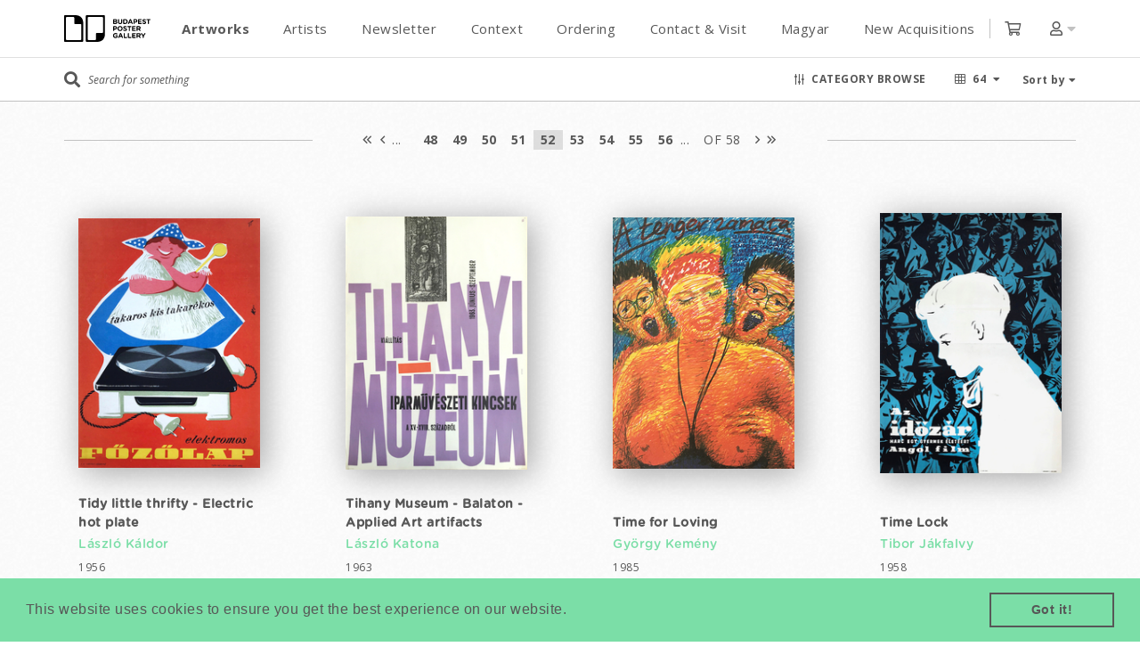

--- FILE ---
content_type: text/html; charset=utf-8
request_url: https://budapestposter.com/?page=52&total_pages=54
body_size: 30130
content:
<!DOCTYPE html>
<html>
  <head>
    <!-- 
 Development by Verycreatives 
 http://verycreatives.com
 -->

    <title>Budapest Poster Gallery | Buy original vintage posters from Hungary.</title>
    <meta http-equiv="content-type" content="text/html; charset=utf-8" />
    <meta content="initial-scale=1.0001, minimum-scale=1.0001, maximum-scale=1.0001, user-scalable=no" name="viewport" />

      <meta content="Budapest Poster Gallery is based in Budapest, Hungary, dealing in all kinds of original vintage posters and ephemera, offering worldwide shipping." property="og:description"/>
      <meta content="https://budapestposter.com/og-logo.png" property="og:image"/>
    <link rel="stylesheet" media="all" href="/assets/application-5be5cb79c077a5f1bf675a49714ca1441059759d8f3c8a1ad23248a25477167d.css" data-turbolinks-track="true" />
    <script src="https://js.stripe.com/v3/"></script>
    <script src="/assets/application-db1bc86bd726f952bab5d1fecf0d6cf1f47f6846200dd1c387cccb9a581b3704.js" data-turbolinks-track="true"></script>
    <meta name="csrf-param" content="authenticity_token" />
<meta name="csrf-token" content="n3iNmPDrBN27/Uez4ewOg44YxPwVc5bP/5r14KCBVErVzEK1B0wrQycBGZ2n0CMQewUQEjx9GCc1lyrDG44XVA==" />

    <link href="https://fonts.googleapis.com/css?family=Open+Sans:400,400i,700,700i&amp;subset=latin-ext" rel="stylesheet">

    <link rel="apple-touch-icon" sizes="57x57" href="/favicons/apple-touch-icon-57x57.png">
<link rel="apple-touch-icon" sizes="60x60" href="/favicons/apple-touch-icon-60x60.png">
<link rel="apple-touch-icon" sizes="72x72" href="/favicons/apple-touch-icon-72x72.png">
<link rel="apple-touch-icon" sizes="76x76" href="/favicons/apple-touch-icon-76x76.png">
<link rel="apple-touch-icon" sizes="114x114" href="/favicons/apple-touch-icon-114x114.png">
<link rel="apple-touch-icon" sizes="120x120" href="/favicons/apple-touch-icon-120x120.png">
<link rel="apple-touch-icon" sizes="144x144" href="/favicons/apple-touch-icon-144x144.png">
<link rel="apple-touch-icon" sizes="152x152" href="/favicons/apple-touch-icon-152x152.png">
<link rel="apple-touch-icon" sizes="180x180" href="/favicons/apple-touch-icon-180x180.png">
<link rel="icon" type="image/png" href="/favicons/favicon-32x32.png" sizes="32x32">
<link rel="icon" type="image/png" href="/favicons/android-chrome-192x192.png" sizes="192x192">
<link rel="icon" type="image/png" href="/favicons/favicon-96x96.png" sizes="96x96">
<link rel="icon" type="image/png" href="/favicons/favicon-16x16.png" sizes="16x16">
<link rel="manifest" href="/favicons/manifest.json">
<meta name="msapplication-TileColor" content="#ffffff ">
<meta name="msapplication-TileImage" content="/favicons/mstile-144x144.png">
<meta name="theme-color" content="#ffffff ">

    <script>
  (function(i,s,o,g,r,a,m){i['GoogleAnalyticsObject']=r;i[r]=i[r]||function(){
  (i[r].q=i[r].q||[]).push(arguments)},i[r].l=1*new Date();a=s.createElement(o),
  m=s.getElementsByTagName(o)[0];a.async=1;a.src=g;m.parentNode.insertBefore(a,m)
  })(window,document,'script','//www.google-analytics.com/analytics.js','ga');

  ga('create', 'UA-24934144-2', 'budapestposter.com');
  ga('send', 'pageview');

</script>
    <link rel='stylesheet' type='text/css' href='//cdnjs.cloudflare.com/ajax/libs/cookieconsent2/3.0.3/cookieconsent.min.css' />
<script src='//cdnjs.cloudflare.com/ajax/libs/cookieconsent2/3.0.3/cookieconsent.min.js'></script>
<script>
  window.addEventListener('load', function(){
  window.cookieconsent.initialise({
    'showLink': false,
  })});
</script>


    

    <!--[if lt IE 9]>
    <script src="https://html5shiv.googlecode.com/svn/trunk/html5.js"></script>
    <![endif]-->
      <div class='js-modal js-login-modal bottom-0 fixed gotham-400 hidden left-0 overflow-y-auto right-0 top-0 z5'>
<div class='js-backdrop bg-black-o75 bottom-0 fixed left-0 right-0 top-0'></div>
<div class='flex flex-center flex-justify-center mh-100vh py3 sm-p0'>
<div class='bg-white flex-auto p-70 relative sm-p3 z6' style='max-width: 570px;'>
<h2 class='modal-title'>Welcome back</h2>
<div class='error hidden flash mb-40' id='flash'></div>
<div class='notice flash hidden mb-40' id='notice'></div>
<form class="new_user" id="new_user" action="https://budapestposter.com/users/sign_in" accept-charset="UTF-8" data-remote="true" method="post"><input name="utf8" type="hidden" value="&#x2713;" /><div class='mb3 relative'>
<input autofocus="autofocus" class="input" id="email" placeholder="E-mail" type="email" value="" name="user[email]" />
<i class='far fa-envelope absolute mr2 right-0 text-scorpion top-50p transform-vertical-center'></i>
</div>
<div class='mb1 relative'>
<input autofocus="autofocus" id="password" class="input" placeholder="Password" type="password" name="user[password]" />
<i class='far fa-lock absolute mr2 right-0 text-scorpion top-50p transform-vertical-center'></i>
</div>
<div class='mb3 right-align'>
<a id="forgetPass" class="h6 text-scorpion underline" href="#">Forgot your password?</a>
</div>
<div class='mb3'>
<input type="submit" name="commit" value="Log in" id="submit" class="button button--primary" data-disable-with="Log in" />
</div>
<div class='flex flex-center mb3'>
<div class='border-bottom border-silver-o-50 flex-auto'></div>
<span class='h6 px2 text-scorpion'>or</span>
<div class='border-bottom border-silver-o-50 flex-auto'></div>
</div>
<a id="signup" class="button button--outlined" href="#">Create Account</a>
</form></div>
</div>
</div>
<script>
  $(document).ready(function() {
    const csrf_token = document.querySelector("meta[name=csrf-token]").content;
  
    $('.js-backdrop').click(function() {
      $('.js-modal').fadeOut()
    });
  
    $('#signup').click((e) => {
      e.preventDefault();
      $('.js-login-modal').fadeOut();
      $('.js-register-modal').fadeIn();
    });
  
    $('#forgetPass').click((e) => {
      e.preventDefault();
      $('.js-login-modal').fadeOut();
      $('.js-forgotpass-modal').fadeIn();
    })
  
    $('#submit').click((e) => {
      e.preventDefault();
      let body = { user: { email: $('#email').val(), password: $('#password').val() }};
      $.ajax({
        type: "POST",
        url: "/users/sign_in",
        headers: {'Content-Type': 'application/json', 'X-CSRF-Token': csrf_token},
        data: JSON.stringify(body),
        success: () => {
          $('.js-modal').fadeOut();
          window.location.reload();
        },
        error: (response) => {
          $('#flash').show().text(response.responseText);
          setTimeout(() => {
            $('#flash').hide()
          }, 2000)
        }
      });
    })
  })
</script>

      <div class='js-modal js-register-modal bottom-0 fixed gotham-400 hidden left-0 overflow-y-auto right-0 top-0 z5'>
<div class='js-backdrop bg-black-o75 bottom-0 fixed left-0 right-0 top-0'></div>
<div class='flex flex-center flex-justify-center mh-100vh py3 sm-p0'>
<div class='bg-white flex-auto p-70 relative sm-p3 z6' style='max-width: 570px;'>
<h2 class='modal-title'>Sign up</h2>
<div class='error hidden flash mb-40' id='flash'></div>
<form class="new_user" id="signup_form" action="/users" accept-charset="UTF-8" data-remote="true" method="post"><input name="utf8" type="hidden" value="&#x2713;" /><input type="hidden" name="authenticity_token" value="twjAZQzykLiuVs3JHoA4Xi1kQbbiY3Ke2jg4+mz6hC9oHCPTP9Exk1trAWY1u0JbTKFRC7swsNtay7KLtQstYg==" /><div class='flex flex-justify'>
<div class='mb3 relative col-6 mr1'>
<input class="input" required="required" placeholder="First name" type="text" name="user[first_name]" id="user_first_name" />
<i class='far fa-user absolute mr2 right-0 text-scorpion top-50p transform-vertical-center'></i>
</div>
<div class='mb3 relative col-6 ml1'>
<input class="input" required="required" placeholder="Last name" type="text" name="user[last_name]" id="user_last_name" />
<i class='far fa-user absolute mr2 right-0 text-scorpion top-50p transform-vertical-center'></i>
</div>
</div>
<div class='mb3 relative'>
<input autofocus="autofocus" class="input" required="required" placeholder="E-mail" type="email" value="" name="user[email]" id="user_email" />
<i class='far fa-envelope absolute mr2 right-0 text-scorpion top-50p transform-vertical-center'></i>
</div>
<div class='mb3 relative'>
<input class="input" placeholder="Password" type="password" name="user[password]" id="user_password" />
<i class='far fa-lock absolute mr2 right-0 text-scorpion top-50p transform-vertical-center'></i>
</div>
<div class='mb3 relative'>
<input class="input" placeholder="Password confirmation" type="password" name="user[password_confirmation]" id="user_password_confirmation" />
<i class='far fa-lock absolute mr2 right-0 text-scorpion top-50p transform-vertical-center'></i>
</div>
<div class='mb3 relative'>
<script src="https://www.recaptcha.net/recaptcha/api.js" async defer ></script>
<div data-sitekey="6Ld0aPcZAAAAAAV4oM-lUFn8gf78nxVIVniV-20l" class="g-recaptcha "></div>
          <noscript>
            <div>
              <div style="width: 302px; height: 422px; position: relative;">
                <div style="width: 302px; height: 422px; position: absolute;">
                  <iframe
                    src="https://www.recaptcha.net/recaptcha/api/fallback?k=6Ld0aPcZAAAAAAV4oM-lUFn8gf78nxVIVniV-20l"
                    name="ReCAPTCHA"
                    style="width: 302px; height: 422px; border-style: none; border: 0; overflow: hidden;">
                  </iframe>
                </div>
              </div>
              <div style="width: 300px; height: 60px; border-style: none;
                bottom: 12px; left: 25px; margin: 0px; padding: 0px; right: 25px;
                background: #f9f9f9; border: 1px solid #c1c1c1; border-radius: 3px;">
                <textarea id="g-recaptcha-response" name="g-recaptcha-response"
                  class="g-recaptcha-response"
                  style="width: 250px; height: 40px; border: 1px solid #c1c1c1;
                  margin: 10px 25px; padding: 0px; resize: none;">
                </textarea>
              </div>
            </div>
          </noscript>

</div>
<div class='mb3'>
<input type="submit" name="commit" value="Sign up" class="button button--primary" data-disable-with="Sign up" />
</div>
<div class='flex flex-center mb3'>
<div class='border-bottom border-silver-o-50 flex-auto'></div>
<span class='h6 px2 text-scorpion'>or</span>
<div class='border-bottom border-silver-o-50 flex-auto'></div>
</div>
<a id="login" class="button button--outlined" href="#">Log in</a>
</form></div>
</div>
</div>
<script>
  $(document).ready(function() {
  
  
    $('.js-backdrop').click(function() {
      $('.js-modal').fadeOut()
    });
  
    $('#login').click((e) => {
      e.preventDefault();
      $('.js-register-modal').fadeOut();
      $('.js-login-modal').fadeIn();
    });
  
    $('#signup_form')
    .bind('ajax:success', function(evt, data, status, xhr) {
      $('.js-register-modal').fadeOut();
      $('.js-login-modal').fadeIn();
      $('#notice').show().text("Welcome! You have signed up successfully. Please confirm your email address by checking your inbox for the confirmation email to activate your account.");
    })
    .bind("ajax:error", function(evt, response) {
      if(window.grecaptcha) window.grecaptcha.reset()
      let result = JSON.parse(response.responseText).errors
      let message = Object.keys(result).map(key => {
        return `${key} ${result[key]}`
      });
      $('.flash').show().text(message.join(' and '));
      setTimeout(() => {
        $('.flash').hide()
      }, 10000);
    });
  })
</script>

      <div class='js-modal js-forgotpass-modal bottom-0 fixed gotham-400 hidden left-0 overflow-y-auto right-0 top-0 z5'>
<div class='js-backdrop bg-black-o75 bottom-0 fixed left-0 right-0 top-0'></div>
<div class='flex flex-center flex-justify-center mh-100vh py3 sm-p0'>
<div class='bg-white flex-auto p-70 relative sm-p3 z6' style='max-width: 570px;'>
<h2 class='modal-title'>Forgot your password?</h2>
<div class='error hidden flash mb-40' id='flash'></div>
<form class="new_user" id="fogetPass_form" action="/users/password" accept-charset="UTF-8" data-remote="true" method="post"><input name="utf8" type="hidden" value="&#x2713;" /><input type="hidden" name="authenticity_token" value="PvSLMghNlRFyZSUGQZwFHGY3hNGnnWHqYqRotFTwl58mh9/3Y14igCkVX/afK6aeUtrVY/gXD+ipWbJZoa5RIQ==" /><div class='mb3 relative'>
<input autofocus="autofocus" class="input" placeholder="E-mail" type="email" value="" name="user[email]" id="user_email" />
<i class='far fa-envelope absolute mr2 right-0 text-scorpion top-50p transform-vertical-center'></i>
</div>
<div>
<input type="submit" name="commit" value="Send me reset password instructions" class="button button--primary" data-disable-with="Send me reset password instructions" />
</div>
</form></div>
</div>
</div>
<script>
  $(document).ready(function() {
    $('.js-backdrop').click(function() {
      $('.js-forgotpass-modal').fadeOut()
    })
  
    $('#fogetPass_form')
    .bind('ajax:success', function(evt, data, status, xhr) {
      $('.js-forgotpass-modal').fadeOut();
      $('.js-login-modal').fadeIn();
  
    })
    .bind("ajax:error", function(evt, response) {
      let result = JSON.parse(response.responseText).errors
      let message = Object.keys(result).map(key => {
        return `${key} ${result[key]}`
      });
      $('.flash').show().text(message.join(' and '));
      setTimeout(() => {
        $('.flash').hide()
      }, 2000);
    });
  })
</script>

  </head>
        <body class="mh-100vh">
    <header class="js-header bg-white col-12 fixed left-0 top-0 transition-box-shadow z4">
  <div class="bg-white border-bottom border-silver-o-50 relative sm-border-none sm-p0 z1">
    

    <div class="container container--main lh-48 py1 relative sm-py1">
      <div class="flex flex-center flex-justify">
        <div class="lg-flex lg-flex-auto">
          <div class="logo sm-mr1">
            <a class="block" href="/"></a>
          </div>
        </div>

        <div class="js-header-menu header-menu flex-auto lg-hide lg-px2">
          <div class="lg-px3 lh-48 relative">
            <nav class="flex flex-center lg-block relative">
              <ul class="col-12 flex flex-justify fs-15 lg-block lg-p0 m0 pl3">
                <div class="hidden lg-show">
                  
  <a class="js-toggle-login user-dropdown-link" href="#">Login</a>
  <a class="js-toggle-signup user-dropdown-link" href="#">Sign up</a>


                </div>

                <li class="lg-m0 mr2">
                  <a class="bold menu-link block border-bottom border-transparent bw-5 text-scorpion transition-border-color" style="line-height: 38px; padding-top: 5px;" title="Artworks" href="/">Artworks</a>
                </li>

                <li class="lg-m0 mr2">
                  <a class=" menu-link block border-bottom border-transparent bw-5 text-scorpion transition-border-color" style="line-height: 38px; padding-top: 5px;" title="Artists" href="/artists">Artists</a>
                </li>

                <li class="lg-m0 mr2">
                  <a class=" menu-link block border-bottom border-transparent bw-5 text-scorpion transition-border-color" style="line-height: 38px; padding-top: 5px;" title="Newsletter" href="/subscriptions/new">Newsletter</a>
                </li>

                
                  
                    
                      <li class="menu-hover-link lg-m0 mr2 relative">
                        <a title="Context" class=" js-menu-link menu-link block border-bottom border-transparent bw-5 text-scorpion transition-border-color" style="line-height: 38px; padding-top: 5px;" href="#">
                          Context
                        </a>

                        <ul class="js-menu-submenu menu-submenu">
                          
                            <li class="sm-px2">
                              <a class=" menu-link block border-bottom border-transparent bw-5 mx2 sm-m0 text-scorpion transition-border-color" style="line-height: 38px; padding-top: 5px;" title="Welcome" href="/welcome">Welcome</a>
                            </li>
                          
                            <li class="sm-px2">
                              <a class=" menu-link block border-bottom border-transparent bw-5 mx2 sm-m0 text-scorpion transition-border-color" style="line-height: 38px; padding-top: 5px;" title="History" href="/history">History</a>
                            </li>
                          
                            <li class="sm-px2">
                              <a class=" menu-link block border-bottom border-transparent bw-5 mx2 sm-m0 text-scorpion transition-border-color" style="line-height: 38px; padding-top: 5px;" title="Production" href="/production">Production</a>
                            </li>
                          
                            <li class="sm-px2">
                              <a class=" menu-link block border-bottom border-transparent bw-5 mx2 sm-m0 text-scorpion transition-border-color" style="line-height: 38px; padding-top: 5px;" title="Sizes" href="/sizes">Sizes</a>
                            </li>
                          
                            <li class="sm-px2">
                              <a class=" menu-link block border-bottom border-transparent bw-5 mx2 sm-m0 text-scorpion transition-border-color" style="line-height: 38px; padding-top: 5px;" title=" Books" href="/books"> Books</a>
                            </li>
                          
                            <li class="sm-px2">
                              <a class=" menu-link block border-bottom border-transparent bw-5 mx2 sm-m0 text-scorpion transition-border-color" style="line-height: 38px; padding-top: 5px;" title="Articles" href="/articles">Articles</a>
                            </li>
                          
                            <li class="sm-px2">
                              <a class=" menu-link block border-bottom border-transparent bw-5 mx2 sm-m0 text-scorpion transition-border-color" style="line-height: 38px; padding-top: 5px;" title="Photos" href="/photos">Photos</a>
                            </li>
                          
                        </ul>
                      </li>
                    
                  
                    
                      <li class="menu-hover-link lg-m0 mr2 relative">
                        <a title="Ordering" class=" js-menu-link menu-link block border-bottom border-transparent bw-5 text-scorpion transition-border-color" style="line-height: 38px; padding-top: 5px;" href="#">
                          Ordering
                        </a>

                        <ul class="js-menu-submenu menu-submenu">
                          
                            <li class="sm-px2">
                              <a class=" menu-link block border-bottom border-transparent bw-5 mx2 sm-m0 text-scorpion transition-border-color" style="line-height: 38px; padding-top: 5px;" title="Ordering From Us" href="/ordering-from-us">Ordering From Us</a>
                            </li>
                          
                            <li class="sm-px2">
                              <a class=" menu-link block border-bottom border-transparent bw-5 mx2 sm-m0 text-scorpion transition-border-color" style="line-height: 38px; padding-top: 5px;" title="Terms of Service" href="/terms-of-service">Terms of Service</a>
                            </li>
                          
                            <li class="sm-px2">
                              <a class=" menu-link block border-bottom border-transparent bw-5 mx2 sm-m0 text-scorpion transition-border-color" style="line-height: 38px; padding-top: 5px;" title="Privacy Policy" href="/privacy-policy">Privacy Policy</a>
                            </li>
                          
                        </ul>
                      </li>
                    
                  
                    
                      <li class="lg-m0 mr2">
                        <a class=" menu-link block border-bottom border-transparent bw-5 text-scorpion transition-border-color" style="line-height: 38px; padding-top: 5px;" title="Contact & Visit" href="/contact-visit">Contact & Visit</a>
                      </li>
                    
                  
                    
                      <li class="menu-hover-link lg-m0 mr2 relative">
                        <a title="Magyar" class=" js-menu-link menu-link block border-bottom border-transparent bw-5 text-scorpion transition-border-color" style="line-height: 38px; padding-top: 5px;" href="#">
                          Magyar
                        </a>

                        <ul class="js-menu-submenu menu-submenu">
                          
                            <li class="sm-px2">
                              <a class=" menu-link block border-bottom border-transparent bw-5 mx2 sm-m0 text-scorpion transition-border-color" style="line-height: 38px; padding-top: 5px;" title="Plakáttörténet" href="/plakattortenet">Plakáttörténet</a>
                            </li>
                          
                            <li class="sm-px2">
                              <a class=" menu-link block border-bottom border-transparent bw-5 mx2 sm-m0 text-scorpion transition-border-color" style="line-height: 38px; padding-top: 5px;" title="Rólunk" href="/rolunk">Rólunk</a>
                            </li>
                          
                        </ul>
                      </li>
                    
                  
                

                <li>
                  <a class=" menu-link block border-bottom border-transparent bw-5 text-scorpion transition-border-color" style="line-height: 38px; padding-top: 5px;" title="New Acquisitions" href="/?per_page=64&sort_by=upload_desc">New Acquisitions</a>
                </li>
              </ul>
            </nav>
          </div>
        </div>

          <div>
            <span class="border-left border-silver lg-border-none lg-mr3 ml2 pl2">
              <a class="js-show-warning-modal relative" href="/cart_items">
                <i class="far fa-shopping-cart text-scorpion"></i>

                
              </a>
            </span>
          </div>

        <div class="js-dropdown ml2 lg-hide relative">
          <a class="js-toggle-header-dropdown pl2" href="#">
            <i class="far fa-user text-scorpion"></i>
            <i class="fa fa-caret-down text-silver"></i>
          </a>

          <div class="js-dropdown-menu js-header-dropdown dropdown-menu white-triangle absolute bg-white box-shadow border border-silver hidden left-50p py1 transform-horizontal-center" style="min-width: 210px;">
            <div class="fs-12 lh-normal">
              
  <a class="js-toggle-login user-dropdown-link" href="#">Login</a>
  <a class="js-toggle-signup user-dropdown-link" href="#">Sign up</a>


            </div>
          </div>
        </div>

        <a class="btn-nav" href="#">
          <span></span>
        </a>
      </div>
    </div>
  </div>

  <div class="border-bottom border-silver">
    <div class="container container--main">
      <form class="search-container flex flex-center" id="search_form" action="/" accept-charset="UTF-8" method="get"><input name="utf8" type="hidden" value="&#x2713;" />
        <input type="hidden" name="per_page" id="per_page" value="64" />
<input type="hidden" name="sort_by" id="sort_by" value="title" />












<div class="flex flex-auto flex-center relative sm-pr2 sm-py1">
  <i class="fa fa-search fs-18 mr1 sm-h4 text-scorpion"></i>

  <input type="text" name="query" id="query" autocomplete="off" class="js-search-field search-field border-none col-12 fs-12 italic text-scorpion" placeholder="Search for something" style="height: 48px;" />

  <div class="advanced-search__autocomplete absolute bg-white center hidden left-0 right-0 sm-fixed z1"></div>
</div>

<div class="btn-browse-container fs-12 ml2 pl2 relative sm-p0 text-upper">
  <a class="js-btn-browse js-scroll flex flex-center text-scorpion" href="#">
    <i class="far fa-sliders-v mr1 sm-h4 sm-m0"></i>
    <span class="bold sm-hide">Category browse</span>
  </a>
</div>

<div class="js-dropdown ml2 mr1 pl2 relative sm-hide right">
  <a class="js-sort-by flex flex-center fs-12 text-scorpion text-upper" href="#" data-turbolinks-permanent>
    <i class="far fa-th mr1 sm-h2 sm-m0"></i>
    <span class="bold mr1 sm-hide">64</span>
    <i class="fa fa-caret-down sm-hide"></i>
  </a>

  <div class="js-dropdown-menu dropdown-menu white-triangle absolute bg-white box-shadow border border-silver hidden left-50p py1 transform-horizontal-center" style="top: 40px;">
    <ul class="m0">
      
        <li>
          <a href="#" title="64" data-value="64" class="block fs-12 nowrap px2 text-scorpion search_per_page active" style="line-height: 24px;">
            64
          </a>
        </li>
      
        <li>
          <a href="#" title="128" data-value="128" class="block fs-12 nowrap px2 text-scorpion search_per_page" style="line-height: 24px;">
            128
          </a>
        </li>
      
    </ul>
  </div>
</div>

<div class="js-dropdown ml2 relative right sm-hide">
  <a class="js-sort-by fs-12 text-scorpion" href="#" data-turbolinks-permanent>
    <span class="bold">Sort by</span>
    <i class="fa fa-caret-down"></i>
  </a>

  <div class="js-dropdown-menu dropdown-menu white-triangle absolute bg-white box-shadow border border-silver hidden left-50p lg-left-auto lg-right-0 lg-transform-none py1 transform-horizontal-center" style="top: 40px;">
    <ul class="m0">
      
        <li>
          <a href="#" title="Title - A to Z" data-value="title" class="block fs-12 nowrap px2 text-scorpion search_sort_by active" style="line-height: 24px;">
            Title - A to Z
          </a>
        </li>
      
        <li>
          <a href="#" title="Title - Z to A" data-value="title_desc" class="block fs-12 nowrap px2 text-scorpion search_sort_by" style="line-height: 24px;">
            Title - Z to A
          </a>
        </li>
      
        <li>
          <a href="#" title="Upload - New to Old" data-value="upload_desc" class="block fs-12 nowrap px2 text-scorpion search_sort_by" style="line-height: 24px;">
            Upload - New to Old
          </a>
        </li>
      
        <li>
          <a href="#" title="Upload - Old to New" data-value="upload" class="block fs-12 nowrap px2 text-scorpion search_sort_by" style="line-height: 24px;">
            Upload - Old to New
          </a>
        </li>
      
        <li>
          <a href="#" title="Subject - A to Z" data-value="subject" class="block fs-12 nowrap px2 text-scorpion search_sort_by" style="line-height: 24px;">
            Subject - A to Z
          </a>
        </li>
      
        <li>
          <a href="#" title="Subject - Z to A" data-value="subject_desc" class="block fs-12 nowrap px2 text-scorpion search_sort_by" style="line-height: 24px;">
            Subject - Z to A
          </a>
        </li>
      
        <li>
          <a href="#" title="Year - Old to New" data-value="year" class="block fs-12 nowrap px2 text-scorpion search_sort_by" style="line-height: 24px;">
            Year - Old to New
          </a>
        </li>
      
        <li>
          <a href="#" title="Year - New to Old" data-value="year_desc" class="block fs-12 nowrap px2 text-scorpion search_sort_by" style="line-height: 24px;">
            Year - New to Old
          </a>
        </li>
      
        <li>
          <a href="#" title="Artist - A to Z" data-value="artist" class="block fs-12 nowrap px2 text-scorpion search_sort_by" style="line-height: 24px;">
            Artist - A to Z
          </a>
        </li>
      
        <li>
          <a href="#" title="Artist - Z to A" data-value="artist_desc" class="block fs-12 nowrap px2 text-scorpion search_sort_by" style="line-height: 24px;">
            Artist - Z to A
          </a>
        </li>
      
        <li>
          <a href="#" title="Price - Low to High" data-value="price" class="block fs-12 nowrap px2 text-scorpion search_sort_by" style="line-height: 24px;">
            Price - Low to High
          </a>
        </li>
      
        <li>
          <a href="#" title="Price - High to Low" data-value="price_desc" class="block fs-12 nowrap px2 text-scorpion search_sort_by" style="line-height: 24px;">
            Price - High to Low
          </a>
        </li>
      
        <li>
          <a href="#" title="On Sale" data-value="on_sale" class="block fs-12 nowrap px2 text-scorpion search_sort_by" style="line-height: 24px;">
            On Sale
          </a>
        </li>
      
    </ul>
  </div>
</div>

<script type="text/javascript">
  $(document).ready(function(){
    function resetMobileNavigation() {
      if ($(window).width() < 750) {
        $(".js-header-menu").hide();
        $(".btn-nav").removeClass("active");
      }
    }

    $(".js-sort-by").click(function(){
      resetMobileNavigation();

      $(this)
        .parents(".js-dropdown")
        .siblings(".js-dropdown")
          .find(".js-dropdown-menu")
            .hide();
      $(this)
        .siblings(".js-dropdown-menu")
          .toggle();
      return false;
    });

    $("body").click(function(){
      $(".js-dropdown-menu").hide();
    });

    $(".btn-nav").click(function() {
      $(this).toggleClass("active");
      $(".js-header-menu").fadeToggle();
      $(".js-dropdown-menu").hide();

      return false;
    });

    $(".js-btn-browse").click(function(){
      $(".js-search-filter").slideToggle();
      $('.js-categories-min-height').toggle();
    });
  });
</script>

      </form>
    </div>
  </div>
</header>

<script>
  $(document).ready(() => {
    $('.js-show-warning-modal').click(function(e) {
      e.preventDefault();

      $(".js-warning-modal").show();
      $("body").addClass("overflow-hidden");
    })

    if ($(window).width() < 1024) {
      $('.js-menu-link').click((e) => {
        e.preventDefault();
        $('.js-menu-submenu').toggle();
      });
    }

    $(".js-toggle-header-dropdown").click(function(e){
      e.preventDefault();
      $(this)
        .siblings(".js-header-dropdown")
          .toggle();
      return false;
    });

    $(".js-toggle-login").click(function(e){
      e.preventDefault();
      $('.js-login-modal').fadeIn();

    });

    $(".js-toggle-signup").click(function(e){
      e.preventDefault();
      $('.js-register-modal').fadeIn()
    });
  });
</script>


    <main class="pt3">
      <div class="container container--main lg-px2">
        <div class='js-categories-min-height hidden'>
<div class='js-selected-text flex flex-center mb2'>
<div class='flex flex-auto overflow-hidden'>
<p class='search-divider h6 m0 relative text-scorpion'>Selected categories</p>
</div>
</div>
<div class='js-categories-container flex flex-wrap mb3' style='min-height: 32px'></div>
</div>
<section class='js-search-filter h6 hidden mb3'>
<form id="search_form" action="/" accept-charset="UTF-8" method="get"><input name="utf8" type="hidden" value="&#x2713;" />
<input type="hidden" name="per_page" id="per_page" value="64" />
<input type="hidden" name="sort_by" id="sort_by" value="" />
<div class='lg-hide'>
<div class='flex flex-center mb3'>
<div class='flex flex-auto mr2 overflow-hidden'>
<p class='search-divider m0 relative text-scorpion'>Select categories</p>
</div>
<button class='bg-white bold border border-silver cursor-pointer fs-12 mr2 px1 right rounded-10 text-scorpion text-upper' style='line-height: 26px;' type='submit'>
<i class='fa fa-check'></i>
Filter
</button>
<a class='js-btn-search-filter-close h5 text-scorpion' href='#'>
<i class='fa fa-times h5 text-dusty-gray'></i>
</a>
</div>
</div>
<div class='hidden lg-show mb3'>
<div class='hidden lg-show pt2 pb2'>
<p class='gotham-400 h6 m9 mb2 text-scorpion'>Results View</p>
<div class='flex'>
<a class='js-grid-view bg-silver box-shadow-button h6 gotham-400 lh-normal mr1 nowrap px2 py1 text-scorpion'>
<i class='fal fa-th'></i>
</a>
<a class='js-list-view bg-white box-shadow-button h6 gotham-400 lh-normal mr1 nowrap px2 py1 text-scorpion'>
<i class='fal fa-th-list'></i>
</a>
</div>
</div>
<p class='gotham-400 h6 text-scorpion'>Filter results by</p>
<div class='flex overflow-x-auto p1'>
<a class='search_sort_by h6 gotham-400 lh-normal mr1 nowrap px2 py1 text-scorpion bg-white box-shadow-button' data-value='title' href='#' title='Title - A to Z'>
Title - A to Z
</a>
<a class='search_sort_by h6 gotham-400 lh-normal mr1 nowrap px2 py1 text-scorpion bg-white box-shadow-button' data-value='title_desc' href='#' title='Title - Z to A'>
Title - Z to A
</a>
<a class='search_sort_by h6 gotham-400 lh-normal mr1 nowrap px2 py1 text-scorpion bg-white box-shadow-button' data-value='upload_desc' href='#' title='Upload - New to Old'>
Upload - New to Old
</a>
<a class='search_sort_by h6 gotham-400 lh-normal mr1 nowrap px2 py1 text-scorpion bg-white box-shadow-button' data-value='upload' href='#' title='Upload - Old to New'>
Upload - Old to New
</a>
<a class='search_sort_by h6 gotham-400 lh-normal mr1 nowrap px2 py1 text-scorpion bg-white box-shadow-button' data-value='subject' href='#' title='Subject - A to Z'>
Subject - A to Z
</a>
<a class='search_sort_by h6 gotham-400 lh-normal mr1 nowrap px2 py1 text-scorpion bg-white box-shadow-button' data-value='subject_desc' href='#' title='Subject - Z to A'>
Subject - Z to A
</a>
<a class='search_sort_by h6 gotham-400 lh-normal mr1 nowrap px2 py1 text-scorpion bg-white box-shadow-button' data-value='year' href='#' title='Year - Old to New'>
Year - Old to New
</a>
<a class='search_sort_by h6 gotham-400 lh-normal mr1 nowrap px2 py1 text-scorpion bg-white box-shadow-button' data-value='year_desc' href='#' title='Year - New to Old'>
Year - New to Old
</a>
<a class='search_sort_by h6 gotham-400 lh-normal mr1 nowrap px2 py1 text-scorpion bg-white box-shadow-button' data-value='artist' href='#' title='Artist - A to Z'>
Artist - A to Z
</a>
<a class='search_sort_by h6 gotham-400 lh-normal mr1 nowrap px2 py1 text-scorpion bg-white box-shadow-button' data-value='artist_desc' href='#' title='Artist - Z to A'>
Artist - Z to A
</a>
<a class='search_sort_by h6 gotham-400 lh-normal mr1 nowrap px2 py1 text-scorpion bg-white box-shadow-button' data-value='price' href='#' title='Price - Low to High'>
Price - Low to High
</a>
<a class='search_sort_by h6 gotham-400 lh-normal mr1 nowrap px2 py1 text-scorpion bg-white box-shadow-button' data-value='price_desc' href='#' title='Price - High to Low'>
Price - High to Low
</a>
<a class='search_sort_by h6 gotham-400 lh-normal mr1 nowrap px2 py1 text-scorpion bg-white box-shadow-button' data-value='on_sale' href='#' title='On Sale'>
On Sale
</a>
</div>
</div>
<div class='hidden lg-show'>
<div class='bg-white bold bottom-0 box-shadow-header col-12 flex flex-justify fixed h6 left-0 p2 text-upper z5'>
<a class="text-scorpion" href="/"><i class='fa fa-undo mr1'></i>
Reset all
</a><button class='js-filter-submit bg-none border-none bold h6 text-algae-green text-upper' type='submit'>
Submit
<i class='fa fa-check ml1'></i>
</button>
</div>
</div>
<p class='gotham-400 h6 hidden lg-show text-scorpion'>Category browse</p>
<div class='flex flex-wrap mxn3'>
<div class='filter-column-1 px3'>
<div class='border-bottom border-silver mb2 pb2'>
<p class='lg-flex lg-flex-center lg-flex-justify lg-relative m0 text-scorpion text-upper'>
<span>Type</span>
<i class='fa fa-chevron-down hidden lg-show text-silver'></i>
<a class='js-toggle-block absolute bottom-0 hidden left-0 lg-show right-0 top-0' data-id='type' href='#'></a>
</p>
</div>
<div class='js-block lg-hide' data-id='type'>
<div class='border-bottom border-silver mb2 pb2 text-scorpion text-upper'>
<input class='custom-checkbox hidden' id='type-all' type='checkbox'>
<label class='lh-normal relative' for='type-all' style='padding-left: 20px;'>All</label>
</div>
<div class='lg-mb2 mb1'>
<input type="checkbox" name="type_id[]" id="type_1" value="1" class="js-filter-checkbox search-category custom-checkbox hidden" />
<label class='block left-align lh-normal relative text-scorpion' for='type_1' style='padding-left: 20px;'>Books &amp; Magazines</label>
</div>
<div class='lg-mb2 mb1'>
<input type="checkbox" name="type_id[]" id="type_2" value="2" class="js-filter-checkbox search-category custom-checkbox hidden" />
<label class='block left-align lh-normal relative text-scorpion' for='type_2' style='padding-left: 20px;'>Small posters &amp; Ephemera</label>
</div>
<div class='lg-mb2 mb1'>
<input type="checkbox" name="type_id[]" id="type_3" value="3" class="js-filter-checkbox search-category custom-checkbox hidden" />
<label class='block left-align lh-normal relative text-scorpion' for='type_3' style='padding-left: 20px;'>Painted artworks &amp; Poster maquettes</label>
</div>
<div class='lg-mb2 mb1'>
<input type="checkbox" name="type_id[]" id="type_4" value="4" class="js-filter-checkbox search-category custom-checkbox hidden" />
<label class='block left-align lh-normal relative text-scorpion' for='type_4' style='padding-left: 20px;'>Photograph</label>
</div>
<div class='lg-mb2 mb1'>
<input type="checkbox" name="type_id[]" id="type_7" value="7" class="js-filter-checkbox search-category custom-checkbox hidden" />
<label class='block left-align lh-normal relative text-scorpion' for='type_7' style='padding-left: 20px;'>Poster</label>
</div>
</div>
</div>

<div class='filter-column-2 px3'>
<div class='border-bottom border-silver mb2 pb2'>
<p class='lg-flex lg-flex-center lg-flex-justify lg-relative m0 text-scorpion text-upper'>
<span>Theme</span>
<i class='fa fa-chevron-down hidden lg-show text-silver'></i>
<a class='js-toggle-block absolute bottom-0 hidden left-0 lg-show right-0 top-0' data-id='theme' href='#'></a>
</p>
</div>
<div class='js-block lg-hide' data-id='theme'>
<div class='border-bottom border-silver mb2 pb2 text-scorpion text-upper'>
<input class='custom-checkbox hidden' id='category-all' type='checkbox'>
<label class='lh-normal relative' for='category-all' style='padding-left: 20px;'>All</label>
</div>
<div class='lg-mb2 mb1'>
<input type="checkbox" name="category_id[]" id="category_1" value="1" class="js-filter-checkbox search-category custom-checkbox hidden" />
<label class='block left-align lh-normal relative text-scorpion' for='category_1' style='padding-left: 20px;'>Movie</label>
</div>
<div class='lg-mb2 mb1'>
<input type="checkbox" name="category_id[]" id="category_2" value="2" class="js-filter-checkbox search-category custom-checkbox hidden" />
<label class='block left-align lh-normal relative text-scorpion' for='category_2' style='padding-left: 20px;'>Commercial</label>
</div>
<div class='lg-mb2 mb1'>
<input type="checkbox" name="category_id[]" id="category_3" value="3" class="js-filter-checkbox search-category custom-checkbox hidden" />
<label class='block left-align lh-normal relative text-scorpion' for='category_3' style='padding-left: 20px;'>Event &amp; Exhibition</label>
</div>
<div class='lg-mb2 mb1'>
<input type="checkbox" name="category_id[]" id="category_4" value="4" class="js-filter-checkbox search-category custom-checkbox hidden" />
<label class='block left-align lh-normal relative text-scorpion' for='category_4' style='padding-left: 20px;'>Propaganda</label>
</div>
<div class='lg-mb2 mb1'>
<input type="checkbox" name="category_id[]" id="category_5" value="5" class="js-filter-checkbox search-category custom-checkbox hidden" />
<label class='block left-align lh-normal relative text-scorpion' for='category_5' style='padding-left: 20px;'>Travel</label>
</div>
<div class='lg-mb2 mb1'>
<input type="checkbox" name="category_id[]" id="category_6" value="6" class="js-filter-checkbox search-category custom-checkbox hidden" />
<label class='block left-align lh-normal relative text-scorpion' for='category_6' style='padding-left: 20px;'>Circus &amp; Amusement parks</label>
</div>
<div class='lg-mb2 mb1'>
<input type="checkbox" name="category_id[]" id="category_7" value="7" class="js-filter-checkbox search-category custom-checkbox hidden" />
<label class='block left-align lh-normal relative text-scorpion' for='category_7' style='padding-left: 20px;'>Safety, Health &amp; Work incentive</label>
</div>
<div class='lg-mb2 mb1'>
<input type="checkbox" name="category_id[]" id="category_8" value="8" class="js-filter-checkbox search-category custom-checkbox hidden" />
<label class='block left-align lh-normal relative text-scorpion' for='category_8' style='padding-left: 20px;'>Theatre, Music &amp; Dance</label>
</div>
<div class='lg-mb2 mb1'>
<input type="checkbox" name="category_id[]" id="category_9" value="9" class="js-filter-checkbox search-category custom-checkbox hidden" />
<label class='block left-align lh-normal relative text-scorpion' for='category_9' style='padding-left: 20px;'>Sport</label>
</div>
<div class='lg-mb2 mb1'>
<input type="checkbox" name="category_id[]" id="category_25" value="25" class="js-filter-checkbox search-category custom-checkbox hidden" />
<label class='block left-align lh-normal relative text-scorpion' for='category_25' style='padding-left: 20px;'>Photography &amp; Photomontage</label>
</div>
<div class='lg-mb2 mb1'>
<input type="checkbox" name="category_id[]" id="category_26" value="26" class="js-filter-checkbox search-category custom-checkbox hidden" />
<label class='block left-align lh-normal relative text-scorpion' for='category_26' style='padding-left: 20px;'>Typography</label>
</div>
<div class='lg-mb2 mb1'>
<input type="checkbox" name="category_id[]" id="category_27" value="27" class="js-filter-checkbox search-category custom-checkbox hidden" />
<label class='block left-align lh-normal relative text-scorpion' for='category_27' style='padding-left: 20px;'>Geometric</label>
</div>
</div>
</div>

<div class='filter-column-3 px3'>
<div class='border-bottom border-silver mb2 pb2'>
<p class='lg-flex lg-flex-center lg-flex-justify lg-relative m0 text-scorpion text-upper'>
<span>Decade</span>
<i class='fa fa-chevron-down hidden lg-show text-silver'></i>
<a class='js-toggle-block absolute bottom-0 hidden left-0 lg-show right-0 top-0' data-id='decade' href='#'></a>
</p>
</div>
<div class='js-block lg-hide' data-id='decade'>
<div class='border-bottom border-silver mb2 pb2 text-scorpion text-upper'>
<input class='custom-checkbox hidden' id='decade-all' type='checkbox'>
<label class='lh-normal relative' for='decade-all' style='padding-left: 20px;'>All</label>
</div>
<div class='lg-mb2 mb1'>
<input type="checkbox" name="period_tags[]" id="decade_0" value="1890s" class="js-filter-checkbox search-decade custom-checkbox hidden" />
<label class="block left-align lh-normal relative text-scorpion" style="padding-left: 20px;" for="decade_0">1890s</label>
</div>
<div class='lg-mb2 mb1'>
<input type="checkbox" name="period_tags[]" id="decade_1" value="1900s" class="js-filter-checkbox search-decade custom-checkbox hidden" />
<label class="block left-align lh-normal relative text-scorpion" style="padding-left: 20px;" for="decade_1">1900s</label>
</div>
<div class='lg-mb2 mb1'>
<input type="checkbox" name="period_tags[]" id="decade_2" value="1910s" class="js-filter-checkbox search-decade custom-checkbox hidden" />
<label class="block left-align lh-normal relative text-scorpion" style="padding-left: 20px;" for="decade_2">1910s</label>
</div>
<div class='lg-mb2 mb1'>
<input type="checkbox" name="period_tags[]" id="decade_3" value="1920s" class="js-filter-checkbox search-decade custom-checkbox hidden" />
<label class="block left-align lh-normal relative text-scorpion" style="padding-left: 20px;" for="decade_3">1920s</label>
</div>
<div class='lg-mb2 mb1'>
<input type="checkbox" name="period_tags[]" id="decade_4" value="1930s" class="js-filter-checkbox search-decade custom-checkbox hidden" />
<label class="block left-align lh-normal relative text-scorpion" style="padding-left: 20px;" for="decade_4">1930s</label>
</div>
<div class='lg-mb2 mb1'>
<input type="checkbox" name="period_tags[]" id="decade_5" value="1940s" class="js-filter-checkbox search-decade custom-checkbox hidden" />
<label class="block left-align lh-normal relative text-scorpion" style="padding-left: 20px;" for="decade_5">1940s</label>
</div>
<div class='lg-mb2 mb1'>
<input type="checkbox" name="period_tags[]" id="decade_6" value="1950s" class="js-filter-checkbox search-decade custom-checkbox hidden" />
<label class="block left-align lh-normal relative text-scorpion" style="padding-left: 20px;" for="decade_6">1950s</label>
</div>
<div class='lg-mb2 mb1'>
<input type="checkbox" name="period_tags[]" id="decade_7" value="1960s" class="js-filter-checkbox search-decade custom-checkbox hidden" />
<label class="block left-align lh-normal relative text-scorpion" style="padding-left: 20px;" for="decade_7">1960s</label>
</div>
<div class='lg-mb2 mb1'>
<input type="checkbox" name="period_tags[]" id="decade_8" value="1971 - 1990" class="js-filter-checkbox search-decade custom-checkbox hidden" />
<label class="block left-align lh-normal relative text-scorpion" style="padding-left: 20px;" for="decade_8">1971 - 1990</label>
</div>
</div>
</div>

<div class='filter-column-4 px3'>
<div class='border-bottom border-silver mb2 pb2'>
<p class='lg-flex lg-flex-center lg-flex-justify lg-relative m0 text-scorpion text-upper'>
<span>Period</span>
<i class='fa fa-chevron-down hidden lg-show text-silver'></i>
<a class='js-toggle-block absolute bottom-0 hidden left-0 lg-show right-0 top-0' data-id='period' href='#'></a>
</p>
</div>
<div class='js-block lg-hide' data-id='period'>
<div class='border-bottom border-silver mb2 pb2 text-scorpion text-upper'>
<input class='custom-checkbox hidden' id='period-all' type='checkbox'>
<label class='lh-normal relative' for='period-all' style='padding-left: 20px;'>All</label>
</div>
<div class='lg-mb2 mb1'>
<input type="checkbox" name="period_id[]" id="period_1" value="1" class="js-filter-checkbox search-period custom-checkbox hidden" />
<label class='block left-align lh-normal relative text-scorpion' for='period_1' style='padding-left: 20px;'>The beginnings - Art nouveau &amp; Red propaganda (1885 - 1919)</label>
</div>
<div class='lg-mb2 mb1'>
<input type="checkbox" name="period_id[]" id="period_2" value="2" class="js-filter-checkbox search-period custom-checkbox hidden" />
<label class='block left-align lh-normal relative text-scorpion' for='period_2' style='padding-left: 20px;'>Art Deco &amp; Modernism (1920 - 1944)</label>
</div>
<div class='lg-mb2 mb1'>
<input type="checkbox" name="period_id[]" id="period_3" value="3" class="js-filter-checkbox search-period custom-checkbox hidden" />
<label class='block left-align lh-normal relative text-scorpion' for='period_3' style='padding-left: 20px;'>The distinctive poster art of a short lived democracy (1945 - 1949)</label>
</div>
<div class='lg-mb2 mb1'>
<input type="checkbox" name="period_id[]" id="period_4" value="4" class="js-filter-checkbox search-period custom-checkbox hidden" />
<label class='block left-align lh-normal relative text-scorpion' for='period_4' style='padding-left: 20px;'>Socialist Realism and the continuity of the modern poster (1950 - 1955)</label>
</div>
<div class='lg-mb2 mb1'>
<input type="checkbox" name="period_id[]" id="period_5" value="5" class="js-filter-checkbox search-period custom-checkbox hidden" />
<label class='block left-align lh-normal relative text-scorpion' for='period_5' style='padding-left: 20px;'>A cavalcade of styles &amp; Techniques (1956 - 1970)</label>
</div>
<div class='lg-mb2 mb1'>
<input type="checkbox" name="period_id[]" id="period_6" value="6" class="js-filter-checkbox search-period custom-checkbox hidden" />
<label class='block left-align lh-normal relative text-scorpion' for='period_6' style='padding-left: 20px;'>The Low-Culture and the Neo Avant-garde (1971 - 1990)</label>
</div>
</div>
</div>

<div class='filter-column-5 px3'>
<div class='border-bottom border-silver mb2 pb2'>
<p class='lg-flex lg-flex-center lg-flex-justify lg-relative m0 text-scorpion text-upper'>
<span>Price</span>
<i class='fa fa-chevron-down hidden lg-show text-silver'></i>
<a class='js-toggle-block absolute bottom-0 hidden left-0 lg-show right-0 top-0' data-id='price' href='#'></a>
</p>
</div>
<div class='js-block lg-hide' data-id='price'>
<div class='border-bottom border-silver mb2 pb2 text-scorpion text-upper'>
<input class='custom-checkbox hidden' id='price-all' type='checkbox'>
<label class='lh-normal relative' for='price-all' style='padding-left: 20px;'>All</label>
</div>
<div class='lg-mb2 mb1'>
<input type="checkbox" name="price_tags[]" id="price_0" value="-300" class="js-filter-checkbox search-price custom-checkbox hidden" />
<label class="block left-align lh-normal relative text-scorpion" style="padding-left: 20px;" for="price_0">-300</label>
</div>
<div class='lg-mb2 mb1'>
<input type="checkbox" name="price_tags[]" id="price_1" value="300-600" class="js-filter-checkbox search-price custom-checkbox hidden" />
<label class="block left-align lh-normal relative text-scorpion" style="padding-left: 20px;" for="price_1">300-600</label>
</div>
<div class='lg-mb2 mb1'>
<input type="checkbox" name="price_tags[]" id="price_2" value="600-1000" class="js-filter-checkbox search-price custom-checkbox hidden" />
<label class="block left-align lh-normal relative text-scorpion" style="padding-left: 20px;" for="price_2">600-1000</label>
</div>
<div class='lg-mb2 mb1'>
<input type="checkbox" name="price_tags[]" id="price_3" value="1000-2000" class="js-filter-checkbox search-price custom-checkbox hidden" />
<label class="block left-align lh-normal relative text-scorpion" style="padding-left: 20px;" for="price_3">1000-2000</label>
</div>
<div class='lg-mb2 mb1'>
<input type="checkbox" name="price_tags[]" id="price_4" value="2000-" class="js-filter-checkbox search-price custom-checkbox hidden" />
<label class="block left-align lh-normal relative text-scorpion" style="padding-left: 20px;" for="price_4">2000-</label>
</div>
</div>
</div>

<div class='filter-column-6 px3'>
<div class='border-bottom border-silver mb2 pb2'>
<p class='lg-flex lg-flex-center lg-flex-justify lg-relative m0 text-scorpion text-upper'>
<span>Size</span>
<i class='fa fa-chevron-down hidden lg-show text-silver'></i>
<a class='js-toggle-block absolute bottom-0 hidden left-0 lg-show right-0 top-0' data-id='size' href='#'></a>
</p>
</div>
<div class='js-block lg-hide' data-id='size'>
<div class='border-bottom border-silver mb2 pb2 text-scorpion text-upper'>
<input class='custom-checkbox hidden' id='size-all' type='checkbox'>
<label class='lh-normal relative' for='size-all' style='padding-left: 20px;'>All</label>
</div>
<div class='lg-mb2 mb1'>
<input type="checkbox" name="size_id[]" id="size_id_0" value="1" class="js-filter-checkbox size custom-checkbox hidden" />
<label class="block left-align lh-normal relative text-scorpion white-space-pre-wrap" style="padding-left: 20px;" for="size_id_0">A0 2 Sheet
 (cca. 116 x 82 cm)</label>
</div>
<div class='lg-mb2 mb1'>
<input type="checkbox" name="size_id[]" id="size_id_1" value="2" class="js-filter-checkbox size custom-checkbox hidden" />
<label class="block left-align lh-normal relative text-scorpion white-space-pre-wrap" style="padding-left: 20px;" for="size_id_1">A1 1 Sheet
 (cca. 84 x 59 cm)</label>
</div>
<div class='lg-mb2 mb1'>
<input type="checkbox" name="size_id[]" id="size_id_2" value="3" class="js-filter-checkbox size custom-checkbox hidden" />
<label class="block left-align lh-normal relative text-scorpion white-space-pre-wrap" style="padding-left: 20px;" for="size_id_2">A2 1/2 Sheet
 (cca. 59 x 42 cm)</label>
</div>
<div class='lg-mb2 mb1'>
<input type="checkbox" name="size_id[]" id="size_id_3" value="4" class="js-filter-checkbox size custom-checkbox hidden" />
<label class="block left-align lh-normal relative text-scorpion white-space-pre-wrap" style="padding-left: 20px;" for="size_id_3">B1
 (cca. 100 x 70 cm)</label>
</div>
<div class='lg-mb2 mb1'>
<input type="checkbox" name="size_id[]" id="size_id_4" value="5" class="js-filter-checkbox size custom-checkbox hidden" />
<label class="block left-align lh-normal relative text-scorpion white-space-pre-wrap" style="padding-left: 20px;" for="size_id_4">B2
 (cca. 70 x 50 cm)</label>
</div>
<div class='lg-mb2 mb1'>
<input type="checkbox" name="size_id[]" id="size_id_5" value="17" class="js-filter-checkbox size custom-checkbox hidden" />
<label class="block left-align lh-normal relative text-scorpion white-space-pre-wrap" style="padding-left: 20px;" for="size_id_5">Double Tram poster
 (cca. 34 x 24 cm)</label>
</div>
<div class='lg-mb2 mb1'>
<input type="checkbox" name="size_id[]" id="size_id_6" value="11" class="js-filter-checkbox size custom-checkbox hidden" />
<label class="block left-align lh-normal relative text-scorpion white-space-pre-wrap" style="padding-left: 20px;" for="size_id_6">Pre-war 1 Sheet
 (cca. 95 x 63 cm)</label>
</div>
<div class='lg-mb2 mb1'>
<input type="checkbox" name="size_id[]" id="size_id_7" value="9" class="js-filter-checkbox size custom-checkbox hidden" />
<label class="block left-align lh-normal relative text-scorpion white-space-pre-wrap" style="padding-left: 20px;" for="size_id_7">Pre-war 1/2 Sheet
 (cca. 63 x 48 cm)</label>
</div>
<div class='lg-mb2 mb1'>
<input type="checkbox" name="size_id[]" id="size_id_8" value="14" class="js-filter-checkbox size custom-checkbox hidden" />
<label class="block left-align lh-normal relative text-scorpion white-space-pre-wrap" style="padding-left: 20px;" for="size_id_8">Pre-war 2 Sheet
 (cca. 126 x 95 cm)</label>
</div>
<div class='lg-mb2 mb1'>
<input type="checkbox" name="size_id[]" id="size_id_9" value="10" class="js-filter-checkbox size custom-checkbox hidden" />
<label class="block left-align lh-normal relative text-scorpion white-space-pre-wrap" style="padding-left: 20px;" for="size_id_9">Pre-war Insert
 (cca. 95 x 31 cm)</label>
</div>
<div class='lg-mb2 mb1'>
<input type="checkbox" name="size_id[]" id="size_id_10" value="15" class="js-filter-checkbox size custom-checkbox hidden" />
<label class="block left-align lh-normal relative text-scorpion white-space-pre-wrap" style="padding-left: 20px;" for="size_id_10">Tram poster
 (cca. 24 x 17 cm)</label>
</div>
<div class='mb1'>
<input type="checkbox" name="size_id[]" id="size_id_other" value="other" class="js-filter-checkbox size custom-checkbox hidden" />
<label class="block left-align lh-normal relative text-scorpion white-space-pre-wrap" style="padding-left: 20px;" for="size_id_other">Other</label>
</div>
</div>
</div>

</div>
</form>

</section>
<script>
  $(document).ready(function(){
    $('.js-toggle-block').click(function(e) {
      e.preventDefault();
      const id = $(this).data('id');
      $(`.js-block[data-id=${id}]`).slideToggle();
      $(this).siblings('i.fa').toggleClass('fa-chevron-up fa-chevron-down');
    })
  
    const selectedText = $('.js-selected-text');
    const categoriesContainer = $('.js-categories-min-height');
    const showCategoriesHtml = () => { selectedText.show(); categoriesContainer.show(); }
    const hideCategoriesHtml = () => { selectedText.hide(); categoriesContainer.hide(); }
  
    const addCategoryLabel = (elem) => {
      const item = `
        <span class="border border-algae-green gotham-400 h6 mb1 mr1 px1 rounded">
          ${elem.label}
          <a class="js-remove-category text-silver" data-value=${elem.value} href="#">
            <i class="fa fa-times"></i>
          </a>
        </span>
      `;
  
      $('.js-categories-container').show().append(item);
    }
  
    $(document).on('click', '.js-remove-category', function(e) {
      e.preventDefault();
  
      const value = $(this).data('value');
      $('#' + value).click();
      $('.js-filter-submit').click();
    });
  
    const getSelectedCategories = () => {
      return $('.js-filter-checkbox:checked').map(function() {
        const label = $(this).next('label').html()
        const value = $(this).attr('id')
  
        return { label, value }
      }).get();
    }
  
    const showSelectedCategories = () => {
      const selectedCategories = getSelectedCategories();
  
      if (selectedCategories.length > 0) { showCategoriesHtml() }
  
      $('.js-categories-container').html('')
      selectedCategories.map(function(elem) { addCategoryLabel(elem) })
    }
  
    showSelectedCategories();
  
    $('.js-filter-checkbox').change(function() {
      showSelectedCategories();
    });
  
    $(".js-btn-search-filter-close").click(function(){
      $(".js-search-filter").slideUp();
  
      return false;
    });
  
    $("#type-all").click(function(){
      toggleSearchFilter("#type-all", ".search-type");
    });
  
    $("#category-all").click(function(){
      toggleSearchFilter("#category-all", ".search-category");
    });
  
    $("#decade-all").click(function(){
      toggleSearchFilter("#decade-all", ".search-decade");
    });
  
    $("#period-all").click(function(){
      toggleSearchFilter("#period-all", ".search-period");
    });
  
    $("#price-all").click(function(){
      toggleSearchFilter("#price-all", ".search-price");
    });
  
    $("#size-all").click(function(){
      toggleSearchFilter("#size-all", ".size");
    });
  
    function toggleSearchFilter(checkboxId, checkboxClasses) {
      var checkboxState = $(checkboxId).prop("checked");
      searchTypeCheckboxes = $(checkboxClasses);
      searchTypeCheckboxes.prop("checked", checkboxState).change();
    };
  });
</script>

        <script>
  setTimeout(() => {
    $('.flash').fadeOut();
  }, 4000);
</script>



        <div id="cart_notice" class="flash flash--fixed" style="display: none">
  <p class="notice cart_notice"></p>
</div>

<div id="cart_error" class="flash flash--fixed" style="display: none">
  <p class="error cart_error"></p>
</div>

<section class="sm-mxn2">
  
<div class="flex flex-justify-center overflow-hidden">
  <div class="pager-container flex flex-center h5 px1 relative text-scorpion">
    
      
  <a class="text-scorpion" title="First page" href="/?total_pages=58">
    <i class="far fa-angle-double-left"></i>
</a>
      
  <a class="mx1 text-scorpion" title="Previous page" href="/?page=51&amp;total_pages=58">
    <i class="far fa-angle-left"></i>
</a>

          
<span class="mr2 sm-hide">...</span>

            <a class="pager-link bold px1 text-scorpion" href="/?page=48&amp;total_pages=58">48</a>

            <a class="pager-link bold px1 text-scorpion" href="/?page=49&amp;total_pages=58">49</a>

            <a class="pager-link bold px1 text-scorpion" href="/?page=50&amp;total_pages=58">50</a>

            <a class="pager-link bold px1 text-scorpion" href="/?page=51&amp;total_pages=58">51</a>

            <b class="bg-silver-o-50 px1">
    52
  </b>

            <a class="pager-link bold px1 text-scorpion" href="/?page=53&amp;total_pages=58">53</a>

            <a class="pager-link bold px1 text-scorpion" href="/?page=54&amp;total_pages=58">54</a>

            <a class="pager-link bold px1 text-scorpion" href="/?page=55&amp;total_pages=58">55</a>

            <a class="pager-link bold px1 text-scorpion" href="/?page=56&amp;total_pages=58">56</a>

          
<span class="mr2 sm-hide">...</span>


        <span class="mr2 sm-hide">OF 58</span>

      
  <a class="mr1 text-scorpion" title="Next page" href="/?page=53&amp;total_pages=58">
    <i class="far fa-angle-right"></i>
</a>
      
  <a class="text-scorpion" title="Last page" href="/?page=58&amp;total_pages=58">
    <i class="far fa-angle-double-right"></i>
</a>
  </div>
</div>




  <div id="grid_view" class="flex flex-wrap mb3 mxn3 pt4 sm-mb2 sm-mxn2 sm-pt3">
    <div class='col-3 flex lg-col-6 mb3 px3 sm-col-12 sm-px2'>
<div class='poster-item'>
<div class='mb2 px2 relative'>
<div class='poster-img-container'>
<a href="/posters/5166"><img alt="Tidy little thrifty - Electric hot plate" class="box-shadow-large absolute bottom-0 left-0 block right-0 sm-static top-0" style="margin: auto; max-height: 100%; max-width: 100%;" src="/system/images/images/000/006/534/thumbnail/Laszlo_Kaldor_-_Tidy_little_thrifty_Electric_hot_plate_1956_vintage_Hungarian_advertising_poster.jpg?1540048359" />
</a>
</div>
</div>
<div class='flex-auto flex flex-column flex-justify-end h5 px2'>
<h3 class='lh-18 m0 mb-4'>
<a class="gotham-400 h5 text-scorpion" href="/posters/5166">Tidy little thrifty - Electric hot plate</a>
</h3>
<p class='gotham-400 m0 mb-4 text-scorpion'>
<a class="text-algae-green" href="/artists/122">László Káldor</a>
</p>
<p class='border-bottom border-silver-o-50 h6 m0 mb-4 pb-4 text-scorpion'>
1956
</p>
<p class='border-bottom border-silver-o-50 h6 m0 mb-4 pb-4 text-scorpion'>
Tram poster
 (cca. 24 x 17 cm)
</p>
<div class='flex flex-justify'>
<p class='h6 m0 text-scorpion'>US$600</p>
<div>
<a class="js-cart-item-container ml2 text-scorpion" href="#"><i class='fa-shopping-cart fal' data-put-into-cart-by-current-user='false' data-put-item-into-cart-path='/cart_items?poster_id=5166' data-remove-item-from-cart-path='/cart_items/5166'></i>
</a><a class="js-favourite-container ml2 text-scorpion" href="#"><i class='fa-star fal' data-favoured-by-current-user='false' data-mark-as-favourite-path='/user_favourites?poster_id=5166' data-unmark-as-favourite-path='/user_favourites/5166'></i>
</a></div>
</div>

</div>
</div>
</div>
<div class='col-3 flex lg-col-6 mb3 px3 sm-col-12 sm-px2'>
<div class='poster-item'>
<div class='mb2 px2 relative'>
<div class='poster-img-container'>
<a href="/posters/5648"><img alt="Tihany Museum - Balaton - Applied Art artifacts" class="box-shadow-large absolute bottom-0 left-0 block right-0 sm-static top-0" style="margin: auto; max-height: 100%; max-width: 100%;" src="/system/images/images/000/007/164/thumbnail/Laszlo_Katona_-_TIhany_Museum_-_Balaton_-_Applied_Art_artifacts_1963_vintage_Hungarian_exhibition_poster.jpg?1553853330" />
</a>
</div>
</div>
<div class='flex-auto flex flex-column flex-justify-end h5 px2'>
<h3 class='lh-18 m0 mb-4'>
<a class="gotham-400 h5 text-scorpion" href="/posters/5648">Tihany Museum - Balaton - Applied Art artifacts</a>
</h3>
<p class='gotham-400 m0 mb-4 text-scorpion'>
<a class="text-algae-green" href="/artists/233">László Katona</a>
</p>
<p class='border-bottom border-silver-o-50 h6 m0 mb-4 pb-4 text-scorpion'>
1963
</p>
<p class='border-bottom border-silver-o-50 h6 m0 mb-4 pb-4 text-scorpion'>
A1 1 Sheet
 (cca. 84 x 59 cm)
</p>
<div class='flex flex-justify'>
<p class='h6 m0 text-scorpion'>US$600</p>
<div>
<a class="js-cart-item-container ml2 text-scorpion" href="#"><i class='fa-shopping-cart fal' data-put-into-cart-by-current-user='false' data-put-item-into-cart-path='/cart_items?poster_id=5648' data-remove-item-from-cart-path='/cart_items/5648'></i>
</a><a class="js-favourite-container ml2 text-scorpion" href="#"><i class='fa-star fal' data-favoured-by-current-user='false' data-mark-as-favourite-path='/user_favourites?poster_id=5648' data-unmark-as-favourite-path='/user_favourites/5648'></i>
</a></div>
</div>

</div>
</div>
</div>
<div class='col-3 flex lg-col-6 mb3 px3 sm-col-12 sm-px2'>
<div class='poster-item'>
<div class='mb2 px2 relative'>
<div class='poster-img-container'>
<a href="/posters/4037"><img alt="Time for Loving" class="box-shadow-large absolute bottom-0 left-0 block right-0 sm-static top-0" style="margin: auto; max-height: 100%; max-width: 100%;" src="/system/images/images/000/004/896/thumbnail/Keme%CC%81ny__Gyo%CC%88rgy_-_Time_for_Loving_1985_original_Hungarian_vintage_movie_poster.jpg?1526408847" />
</a>
</div>
</div>
<div class='flex-auto flex flex-column flex-justify-end h5 px2'>
<h3 class='lh-18 m0 mb-4'>
<a class="gotham-400 h5 text-scorpion" href="/posters/4037">Time for Loving</a>
</h3>
<p class='gotham-400 m0 mb-4 text-scorpion'>
<a class="text-algae-green" href="/artists/114">György Kemény</a>
</p>
<p class='border-bottom border-silver-o-50 h6 m0 mb-4 pb-4 text-scorpion'>
1985
</p>
<p class='border-bottom border-silver-o-50 h6 m0 mb-4 pb-4 text-scorpion'>
A1 1 Sheet
 (cca. 84 x 59 cm)
</p>
<div class='flex flex-justify'>
<p class='h6 m0 text-scorpion'>US$600</p>
<div>
<a class="js-cart-item-container ml2 text-scorpion" href="#"><i class='fa-shopping-cart fal' data-put-into-cart-by-current-user='false' data-put-item-into-cart-path='/cart_items?poster_id=4037' data-remove-item-from-cart-path='/cart_items/4037'></i>
</a><a class="js-favourite-container ml2 text-scorpion" href="#"><i class='fa-star fal' data-favoured-by-current-user='false' data-mark-as-favourite-path='/user_favourites?poster_id=4037' data-unmark-as-favourite-path='/user_favourites/4037'></i>
</a></div>
</div>

</div>
</div>
</div>
<div class='col-3 flex lg-col-6 mb3 px3 sm-col-12 sm-px2'>
<div class='poster-item'>
<div class='mb2 px2 relative'>
<div class='poster-img-container'>
<a href="/posters/5091"><img alt="Time Lock" class="box-shadow-large absolute bottom-0 left-0 block right-0 sm-static top-0" style="margin: auto; max-height: 100%; max-width: 100%;" src="/system/images/images/000/006/445/thumbnail/Tibor_Jakfalvy_-_Time_Lock_1958_vintage_Hungarian_movie_poster.jpg?1539343783" />
</a>
</div>
</div>
<div class='flex-auto flex flex-column flex-justify-end h5 px2'>
<h3 class='lh-18 m0 mb-4'>
<a class="gotham-400 h5 text-scorpion" href="/posters/5091">Time Lock</a>
</h3>
<p class='gotham-400 m0 mb-4 text-scorpion'>
<a class="text-algae-green" href="/artists/130">Tibor Jákfalvy</a>
</p>
<p class='border-bottom border-silver-o-50 h6 m0 mb-4 pb-4 text-scorpion'>
1958
</p>
<p class='border-bottom border-silver-o-50 h6 m0 mb-4 pb-4 text-scorpion'>
A1 1 Sheet
 (cca. 84 x 59 cm)
</p>
<div class='flex flex-justify'>
<p class='h6 m0 text-scorpion'>US$1600</p>
<div>
<a class="js-cart-item-container ml2 text-scorpion" href="#"><i class='fa-shopping-cart fal' data-put-into-cart-by-current-user='false' data-put-item-into-cart-path='/cart_items?poster_id=5091' data-remove-item-from-cart-path='/cart_items/5091'></i>
</a><a class="js-favourite-container ml2 text-scorpion" href="#"><i class='fa-star fal' data-favoured-by-current-user='false' data-mark-as-favourite-path='/user_favourites?poster_id=5091' data-unmark-as-favourite-path='/user_favourites/5091'></i>
</a></div>
</div>

</div>
</div>
</div>
<div class='col-3 flex lg-col-6 mb3 px3 sm-col-12 sm-px2'>
<div class='poster-item'>
<div class='mb2 px2 relative'>
<div class='poster-img-container'>
<a href="/posters/3775"><img alt="Time of Indifference" class="box-shadow-large absolute bottom-0 left-0 block right-0 sm-static top-0" style="margin: auto; max-height: 100%; max-width: 100%;" src="/system/images/images/000/004/599/thumbnail/Zelena%CC%81k__Crescencia_-_Time_of_Indifference_1965_original_Hungarian_movie_poster.jpg?1526408829" />
</a>
</div>
</div>
<div class='flex-auto flex flex-column flex-justify-end h5 px2'>
<h3 class='lh-18 m0 mb-4'>
<a class="gotham-400 h5 text-scorpion" href="/posters/3775">Time of Indifference</a>
</h3>
<p class='gotham-400 m0 mb-4 text-scorpion'>
<a class="text-algae-green" href="/artists/3">Crescencia Zelenák</a>
</p>
<p class='border-bottom border-silver-o-50 h6 m0 mb-4 pb-4 text-scorpion'>
1965
</p>
<p class='border-bottom border-silver-o-50 h6 m0 mb-4 pb-4 text-scorpion'>
A2 1/2 Sheet
 (cca. 59 x 42 cm)
</p>
<div class='flex flex-justify'>
<p class='h6 m0 text-scorpion'>US$400</p>
<div>
<a class="js-cart-item-container ml2 text-scorpion" href="#"><i class='fa-shopping-cart fal' data-put-into-cart-by-current-user='false' data-put-item-into-cart-path='/cart_items?poster_id=3775' data-remove-item-from-cart-path='/cart_items/3775'></i>
</a><a class="js-favourite-container ml2 text-scorpion" href="#"><i class='fa-star fal' data-favoured-by-current-user='false' data-mark-as-favourite-path='/user_favourites?poster_id=3775' data-unmark-as-favourite-path='/user_favourites/3775'></i>
</a></div>
</div>

</div>
</div>
</div>
<div class='col-3 flex lg-col-6 mb3 px3 sm-col-12 sm-px2'>
<div class='poster-item'>
<div class='mb2 px2 relative'>
<div class='poster-img-container'>
<a href="/posters/1638"><img alt="Times Without War" class="box-shadow-large absolute bottom-0 left-0 block right-0 sm-static top-0" style="margin: auto; max-height: 100%; max-width: 100%;" src="/system/images/images/000/006/468/thumbnail/M._G._Judith_-_Times_Without_War_1970_original_Hungarian_vintage_movie_poster.jpg?1539596570" />
</a>
</div>
</div>
<div class='flex-auto flex flex-column flex-justify-end h5 px2'>
<h3 class='lh-18 m0 mb-4'>
<a class="gotham-400 h5 text-scorpion" href="/posters/1638">Times Without War</a>
</h3>
<p class='gotham-400 m0 mb-4 text-scorpion'>
<a class="text-algae-green" href="/artists/287">Judith M.G.</a>
</p>
<p class='border-bottom border-silver-o-50 h6 m0 mb-4 pb-4 text-scorpion'>
1970
</p>
<p class='border-bottom border-silver-o-50 h6 m0 mb-4 pb-4 text-scorpion'>
A1 1 Sheet
 (cca. 84 x 59 cm)
</p>
<div class='flex flex-justify'>
<p class='h6 m0 text-scorpion'>US$600</p>
<div>
<a class="js-cart-item-container ml2 text-scorpion" href="#"><i class='fa-shopping-cart fal' data-put-into-cart-by-current-user='false' data-put-item-into-cart-path='/cart_items?poster_id=1638' data-remove-item-from-cart-path='/cart_items/1638'></i>
</a><a class="js-favourite-container ml2 text-scorpion" href="#"><i class='fa-star fal' data-favoured-by-current-user='false' data-mark-as-favourite-path='/user_favourites?poster_id=1638' data-unmark-as-favourite-path='/user_favourites/1638'></i>
</a></div>
</div>

</div>
</div>
</div>
<div class='col-3 flex lg-col-6 mb3 px3 sm-col-12 sm-px2'>
<div class='poster-item'>
<div class='mb2 px2 relative'>
<div class='poster-img-container'>
<a href="/posters/4743"><img alt="TIP67 dishwashing liquid cleans your dishes" class="box-shadow-large absolute bottom-0 left-0 block right-0 sm-static top-0" style="margin: auto; max-height: 100%; max-width: 100%;" src="/system/images/images/000/006/033/thumbnail/Bukovacz_-_TIP67_dishwashing_liquid_cleans_your_dishes_1967_vintage_Hungarian_advertising_poster.jpg?1532169693" />
</a>
</div>
</div>
<div class='flex-auto flex flex-column flex-justify-end h5 px2'>
<h3 class='lh-18 m0 mb-4'>
<a class="gotham-400 h5 text-scorpion" href="/posters/4743">TIP67 dishwashing liquid cleans your dishes</a>
</h3>
<p class='gotham-400 m0 mb-4 text-algae-green'>Bukovácz, Lajos</p>
<p class='border-bottom border-silver-o-50 h6 m0 mb-4 pb-4 text-scorpion'>
1967
</p>
<p class='border-bottom border-silver-o-50 h6 m0 mb-4 pb-4 text-scorpion'>
A1 1 Sheet
 (cca. 84 x 59 cm)
</p>
<div class='flex flex-justify'>
<p class='h6 m0 text-scorpion'>US$800</p>
<div>
<a class="js-cart-item-container ml2 text-scorpion" href="#"><i class='fa-shopping-cart fal' data-put-into-cart-by-current-user='false' data-put-item-into-cart-path='/cart_items?poster_id=4743' data-remove-item-from-cart-path='/cart_items/4743'></i>
</a><a class="js-favourite-container ml2 text-scorpion" href="#"><i class='fa-star fal' data-favoured-by-current-user='false' data-mark-as-favourite-path='/user_favourites?poster_id=4743' data-unmark-as-favourite-path='/user_favourites/4743'></i>
</a></div>
</div>

</div>
</div>
</div>
<div class='col-3 flex lg-col-6 mb3 px3 sm-col-12 sm-px2'>
<div class='poster-item'>
<div class='mb2 px2 relative'>
<div class='poster-img-container'>
<a href="/posters/3461"><img alt="TIP67 dishwashing liquid is a good tip" class="box-shadow-large absolute bottom-0 left-0 block right-0 sm-static top-0" style="margin: auto; max-height: 100%; max-width: 100%;" src="/system/images/images/000/004/263/thumbnail/So-Ky_-_The_TIP67_dishwashing_liquid_is_a_good_tip_1969_Hungarian_poster.jpg?1526408806" />
</a>
</div>
</div>
<div class='flex-auto flex flex-column flex-justify-end h5 px2'>
<h3 class='lh-18 m0 mb-4'>
<a class="gotham-400 h5 text-scorpion" href="/posters/3461">TIP67 dishwashing liquid is a good tip</a>
</h3>
<p class='gotham-400 m0 mb-4 text-scorpion'>
<a class="text-algae-green" href="/artists/226">So-Ky</a>
</p>
<p class='border-bottom border-silver-o-50 h6 m0 mb-4 pb-4 text-scorpion'>
1969
</p>
<p class='border-bottom border-silver-o-50 h6 m0 mb-4 pb-4 text-scorpion'>
A1 1 Sheet
 (cca. 84 x 59 cm)
</p>
<div class='flex flex-justify'>
<p class='h6 m0 text-scorpion'>US$1200</p>
<div>
<a class="js-cart-item-container ml2 text-scorpion" href="#"><i class='fa-shopping-cart fal' data-put-into-cart-by-current-user='false' data-put-item-into-cart-path='/cart_items?poster_id=3461' data-remove-item-from-cart-path='/cart_items/3461'></i>
</a><a class="js-favourite-container ml2 text-scorpion" href="#"><i class='fa-star fal' data-favoured-by-current-user='false' data-mark-as-favourite-path='/user_favourites?poster_id=3461' data-unmark-as-favourite-path='/user_favourites/3461'></i>
</a></div>
</div>

</div>
</div>
</div>
<div class='col-3 flex lg-col-6 mb3 px3 sm-col-12 sm-px2'>
<div class='poster-item'>
<div class='mb2 px2 relative'>
<div class='poster-img-container'>
<a href="/posters/4667"><img alt="Tisza Department Store Szeged will open on October 8 1966" class="box-shadow-large absolute bottom-0 left-0 block right-0 sm-static top-0" style="margin: auto; max-height: 100%; max-width: 100%;" src="/system/images/images/000/005/941/thumbnail/I._Szekeres_-_Tisza_Department_Store_Szeged_will_open_on_October_8_1966_vintage_Hungarian_advertising_event_poster.jpg?1530913740" />
</a>
</div>
</div>
<div class='flex-auto flex flex-column flex-justify-end h5 px2'>
<h3 class='lh-18 m0 mb-4'>
<a class="gotham-400 h5 text-scorpion" href="/posters/4667">Tisza Department Store Szeged will open on October 8 1966</a>
</h3>
<p class='gotham-400 m0 mb-4 text-scorpion'>
<a class="text-algae-green" href="/artists/306">István Szekeres</a>
</p>
<p class='border-bottom border-silver-o-50 h6 m0 mb-4 pb-4 text-scorpion'>
1966
</p>
<p class='border-bottom border-silver-o-50 h6 m0 mb-4 pb-4 text-scorpion'>
A1 1 Sheet
 (cca. 84 x 59 cm)
</p>
<div class='flex flex-justify'>
<p class='h6 m0 text-scorpion'>US$1600</p>
<div>
<a class="js-cart-item-container ml2 text-scorpion" href="#"><i class='fa-shopping-cart fal' data-put-into-cart-by-current-user='false' data-put-item-into-cart-path='/cart_items?poster_id=4667' data-remove-item-from-cart-path='/cart_items/4667'></i>
</a><a class="js-favourite-container ml2 text-scorpion" href="#"><i class='fa-star fal' data-favoured-by-current-user='false' data-mark-as-favourite-path='/user_favourites?poster_id=4667' data-unmark-as-favourite-path='/user_favourites/4667'></i>
</a></div>
</div>

</div>
</div>
</div>
<div class='col-3 flex lg-col-6 mb3 px3 sm-col-12 sm-px2'>
<div class='poster-item'>
<div class='mb2 px2 relative'>
<div class='poster-img-container'>
<a href="/posters/4384"><img alt="To Be or Not to Be" class="box-shadow-large absolute bottom-0 left-0 block right-0 sm-static top-0" style="margin: auto; max-height: 100%; max-width: 100%;" src="/system/images/images/000/005/375/thumbnail/Laszlo_Banki_-_To_Be_Or_Not_To_Be_1966_Hungarian_re-release_movie_poster_Ernst_Lubitsch_film.jpg?1526408888" />
</a>
</div>
</div>
<div class='flex-auto flex flex-column flex-justify-end h5 px2'>
<h3 class='lh-18 m0 mb-4'>
<a class="gotham-400 h5 text-scorpion" href="/posters/4384">To Be or Not to Be</a>
</h3>
<p class='gotham-400 m0 mb-4 text-scorpion'>
<a class="text-algae-green" href="/artists/213">László Bánki</a>
</p>
<p class='border-bottom border-silver-o-50 h6 m0 mb-4 pb-4 text-scorpion'>
1966
</p>
<p class='border-bottom border-silver-o-50 h6 m0 mb-4 pb-4 text-scorpion'>
A2 1/2 Sheet
 (cca. 59 x 42 cm)
</p>
<div class='flex flex-justify'>
<p class='h6 m0 text-scorpion'>US$480</p>
<div>
<a class="js-cart-item-container ml2 text-scorpion" href="#"><i class='fa-shopping-cart fal' data-put-into-cart-by-current-user='false' data-put-item-into-cart-path='/cart_items?poster_id=4384' data-remove-item-from-cart-path='/cart_items/4384'></i>
</a><a class="js-favourite-container ml2 text-scorpion" href="#"><i class='fa-star fal' data-favoured-by-current-user='false' data-mark-as-favourite-path='/user_favourites?poster_id=4384' data-unmark-as-favourite-path='/user_favourites/4384'></i>
</a></div>
</div>

</div>
</div>
</div>
<div class='col-3 flex lg-col-6 mb3 px3 sm-col-12 sm-px2'>
<div class='poster-item'>
<div class='mb2 px2 relative'>
<div class='poster-img-container'>
<a href="/posters/5352"><img alt="To Each His Hell" class="box-shadow-large absolute bottom-0 left-0 block right-0 sm-static top-0" style="margin: auto; max-height: 100%; max-width: 100%;" src="/system/images/images/000/006/752/thumbnail/Andras_Mate_-_To_Each_His_Hell_1978_vintage_Hungarian_movie_poster_released_in_1979.jpg?1543249270" />
</a>
</div>
</div>
<div class='flex-auto flex flex-column flex-justify-end h5 px2'>
<h3 class='lh-18 m0 mb-4'>
<a class="gotham-400 h5 text-scorpion" href="/posters/5352">To Each His Hell</a>
</h3>
<p class='gotham-400 m0 mb-4 text-scorpion'>
<a class="text-algae-green" href="/artists/87">András Máté</a>
</p>
<p class='border-bottom border-silver-o-50 h6 m0 mb-4 pb-4 text-scorpion'>
1978
</p>
<p class='border-bottom border-silver-o-50 h6 m0 mb-4 pb-4 text-scorpion'>
A2 1/2 Sheet
 (cca. 59 x 42 cm)
</p>
<div class='flex flex-justify'>
<p class='h6 m0 text-scorpion'>US$400</p>
<div>
<a class="js-cart-item-container ml2 text-scorpion" href="#"><i class='fa-shopping-cart fal' data-put-into-cart-by-current-user='false' data-put-item-into-cart-path='/cart_items?poster_id=5352' data-remove-item-from-cart-path='/cart_items/5352'></i>
</a><a class="js-favourite-container ml2 text-scorpion" href="#"><i class='fa-star fal' data-favoured-by-current-user='false' data-mark-as-favourite-path='/user_favourites?poster_id=5352' data-unmark-as-favourite-path='/user_favourites/5352'></i>
</a></div>
</div>

</div>
</div>
</div>
<div class='col-3 flex lg-col-6 mb3 px3 sm-col-12 sm-px2'>
<div class='poster-item'>
<div class='mb2 px2 relative'>
<div class='poster-img-container'>
<a href="/posters/7027"><img alt="To Sir, With Love" class="box-shadow-large absolute bottom-0 left-0 block right-0 sm-static top-0" style="margin: auto; max-height: 100%; max-width: 100%;" src="/system/images/images/000/009/024/thumbnail/Gyorgy_Kemeny_-_To_Sir__With_Love.jpg?1760613099" />
</a>
</div>
</div>
<div class='flex-auto flex flex-column flex-justify-end h5 px2'>
<h3 class='lh-18 m0 mb-4'>
<a class="gotham-400 h5 text-scorpion" href="/posters/7027">To Sir, With Love</a>
</h3>
<p class='gotham-400 m0 mb-4 text-scorpion'>
<a class="text-algae-green" href="/artists/114">György Kemény</a>
</p>
<p class='border-bottom border-silver-o-50 h6 m0 mb-4 pb-4 text-scorpion'>
1969
</p>
<p class='border-bottom border-silver-o-50 h6 m0 mb-4 pb-4 text-scorpion'>
A1 1 Sheet
 (cca. 84 x 59 cm)
</p>
<div class='flex flex-justify'>
<p class='h6 m0 text-scorpion'>US$4000</p>
<div>
<a class="js-cart-item-container ml2 text-scorpion" href="#"><i class='fa-shopping-cart fal' data-put-into-cart-by-current-user='false' data-put-item-into-cart-path='/cart_items?poster_id=7027' data-remove-item-from-cart-path='/cart_items/7027'></i>
</a><a class="js-favourite-container ml2 text-scorpion" href="#"><i class='fa-star fal' data-favoured-by-current-user='false' data-mark-as-favourite-path='/user_favourites?poster_id=7027' data-unmark-as-favourite-path='/user_favourites/7027'></i>
</a></div>
</div>

</div>
</div>
</div>
<div class='col-3 flex lg-col-6 mb3 px3 sm-col-12 sm-px2'>
<div class='poster-item'>
<div class='mb2 px2 relative'>
<div class='poster-img-container'>
<a href="/posters/4516"><img alt="To the employees of Credit Bank" class="box-shadow-large absolute bottom-0 left-0 block right-0 sm-static top-0" style="margin: auto; max-height: 100%; max-width: 100%;" src="/system/images/images/000/005/680/thumbnail/To_the_employees_of_Hitelbank_%28Credit_Bank%29_1947_original_Hungarian_leftist_propaganda_material.jpg?1527155288" />
</a>
</div>
</div>
<div class='flex-auto flex flex-column flex-justify-end h5 px2'>
<h3 class='lh-18 m0 mb-4'>
<a class="gotham-400 h5 text-scorpion" href="/posters/4516">To the employees of Credit Bank</a>
</h3>
<p class='gotham-400 m0 mb-4 text-algae-green'>Unknown artist</p>
<p class='border-bottom border-silver-o-50 h6 m0 mb-4 pb-4 text-scorpion'>
1947
</p>
<p class='border-bottom border-silver-o-50 h6 m0 mb-4 pb-4 text-scorpion'>
A4
 (cca. 29 x 21 cm)
</p>
<div class='flex flex-justify'>
<p class='h6 m0 text-scorpion'>US$400</p>
<div>
<a class="js-cart-item-container ml2 text-scorpion" href="#"><i class='fa-shopping-cart fal' data-put-into-cart-by-current-user='false' data-put-item-into-cart-path='/cart_items?poster_id=4516' data-remove-item-from-cart-path='/cart_items/4516'></i>
</a><a class="js-favourite-container ml2 text-scorpion" href="#"><i class='fa-star fal' data-favoured-by-current-user='false' data-mark-as-favourite-path='/user_favourites?poster_id=4516' data-unmark-as-favourite-path='/user_favourites/4516'></i>
</a></div>
</div>

</div>
</div>
</div>
<div class='col-3 flex lg-col-6 mb3 px3 sm-col-12 sm-px2'>
<div class='poster-item'>
<div class='mb2 px2 relative'>
<div class='poster-img-container'>
<a href="/posters/5363"><img alt="To the movies! To the movies?" class="box-shadow-large absolute bottom-0 left-0 block right-0 sm-static top-0" style="margin: auto; max-height: 100%; max-width: 100%;" src="/system/images/images/000/006/771/thumbnail/Revesz_-_Wigner_-_To_the_movies!_To_the_movies__1969_vintage_Hungarian_advertising_poster.jpg?1543402026" />
</a>
</div>
</div>
<div class='flex-auto flex flex-column flex-justify-end h5 px2'>
<h3 class='lh-18 m0 mb-4'>
<a class="gotham-400 h5 text-scorpion" href="/posters/5363">To the movies! To the movies?</a>
</h3>
<p class='gotham-400 m0 mb-4 text-scorpion'>
<a class="text-algae-green" href="/artists/227">Révész - Wigner</a>
</p>
<p class='border-bottom border-silver-o-50 h6 m0 mb-4 pb-4 text-scorpion'>
1969
</p>
<p class='border-bottom border-silver-o-50 h6 m0 mb-4 pb-4 text-scorpion'>
A2 1/2 Sheet
 (cca. 59 x 42 cm)
</p>
<div class='flex flex-justify'>
<p class='h6 m0 text-scorpion'>US$1000</p>
<div>
<a class="js-cart-item-container ml2 text-scorpion" href="#"><i class='fa-shopping-cart fal' data-put-into-cart-by-current-user='false' data-put-item-into-cart-path='/cart_items?poster_id=5363' data-remove-item-from-cart-path='/cart_items/5363'></i>
</a><a class="js-favourite-container ml2 text-scorpion" href="#"><i class='fa-star fal' data-favoured-by-current-user='false' data-mark-as-favourite-path='/user_favourites?poster_id=5363' data-unmark-as-favourite-path='/user_favourites/5363'></i>
</a></div>
</div>

</div>
</div>
</div>
<div class='col-3 flex lg-col-6 mb3 px3 sm-col-12 sm-px2'>
<div class='poster-item'>
<div class='mb2 px2 relative'>
<div class='poster-img-container'>
<a href="/posters/1161"><img alt="Tobacco Auction at Sojuzpuschnina " class="box-shadow-large absolute bottom-0 left-0 block right-0 sm-static top-0" style="margin: auto; max-height: 100%; max-width: 100%;" src="/system/images/images/000/001/365/thumbnail/tobacco_auction.jpg?1526408623" />
</a>
</div>
</div>
<div class='flex-auto flex flex-column flex-justify-end h5 px2'>
<h3 class='lh-18 m0 mb-4'>
<a class="gotham-400 h5 text-scorpion" href="/posters/1161">Tobacco Auction at Sojuzpuschnina </a>
</h3>
<p class='gotham-400 m0 mb-4 text-algae-green'>Unknown artist</p>
<p class='border-bottom border-silver-o-50 h6 m0 mb-4 pb-4 text-scorpion'>
1965
</p>
<p class='border-bottom border-silver-o-50 h6 m0 mb-4 pb-4 text-scorpion'>
B2
 (cca. 70 x 50 cm)
</p>
<div class='flex flex-justify'>
<p class='h6 m0 text-scorpion'>US$400</p>
<div>
<a class="js-cart-item-container ml2 text-scorpion" href="#"><i class='fa-shopping-cart fal' data-put-into-cart-by-current-user='false' data-put-item-into-cart-path='/cart_items?poster_id=1161' data-remove-item-from-cart-path='/cart_items/1161'></i>
</a><a class="js-favourite-container ml2 text-scorpion" href="#"><i class='fa-star fal' data-favoured-by-current-user='false' data-mark-as-favourite-path='/user_favourites?poster_id=1161' data-unmark-as-favourite-path='/user_favourites/1161'></i>
</a></div>
</div>

</div>
</div>
</div>
<div class='col-3 flex lg-col-6 mb3 px3 sm-col-12 sm-px2'>
<div class='poster-item'>
<div class='mb2 px2 relative'>
<div class='poster-img-container'>
<a href="/posters/5955"><img alt="Today we are also going to the movie theater - Cinema" class="box-shadow-large absolute bottom-0 left-0 block right-0 sm-static top-0" style="margin: auto; max-height: 100%; max-width: 100%;" src="/system/images/images/000/007/536/thumbnail/Today_we_are_also_going_to_the_movie_theater_-_Cinema_1966_vintage_Hungarian_commercial_advertising_poster.jpg?1567869451" />
</a>
</div>
</div>
<div class='flex-auto flex flex-column flex-justify-end h5 px2'>
<h3 class='lh-18 m0 mb-4'>
<a class="gotham-400 h5 text-scorpion" href="/posters/5955">Today we are also going to the movie theater - Cinema</a>
</h3>
<p class='gotham-400 m0 mb-4 text-algae-green'>Unknown artist</p>
<p class='border-bottom border-silver-o-50 h6 m0 mb-4 pb-4 text-scorpion'>
1966
</p>
<p class='border-bottom border-silver-o-50 h6 m0 mb-4 pb-4 text-scorpion'>
B2
 (cca. 70 x 50 cm)
</p>
<div class='flex flex-justify'>
<p class='h6 m0 text-scorpion'>US$600</p>
<div>
<a class="js-cart-item-container ml2 text-scorpion" href="#"><i class='fa-shopping-cart fal' data-put-into-cart-by-current-user='false' data-put-item-into-cart-path='/cart_items?poster_id=5955' data-remove-item-from-cart-path='/cart_items/5955'></i>
</a><a class="js-favourite-container ml2 text-scorpion" href="#"><i class='fa-star fal' data-favoured-by-current-user='false' data-mark-as-favourite-path='/user_favourites?poster_id=5955' data-unmark-as-favourite-path='/user_favourites/5955'></i>
</a></div>
</div>

</div>
</div>
</div>
<div class='col-3 flex lg-col-6 mb3 px3 sm-col-12 sm-px2'>
<div class='poster-item'>
<div class='mb2 px2 relative'>
<div class='poster-img-container'>
<a href="/posters/2417"><img alt="Tofamid - Richter Gedeon" class="box-shadow-large absolute bottom-0 left-0 block right-0 sm-static top-0" style="margin: auto; max-height: 100%; max-width: 100%;" src="/system/images/images/000/002/745/thumbnail/tofamid_richter_gedeon_modernist_avantgarde_advertising_poster.jpg?1526408706" />
</a>
</div>
</div>
<div class='flex-auto flex flex-column flex-justify-end h5 px2'>
<h3 class='lh-18 m0 mb-4'>
<a class="gotham-400 h5 text-scorpion" href="/posters/2417">Tofamid - Richter Gedeon</a>
</h3>
<p class='gotham-400 m0 mb-4 text-algae-green'>Unknown artist</p>
<p class='border-bottom border-silver-o-50 h6 m0 mb-4 pb-4 text-scorpion'>
around 1933
</p>
<p class='border-bottom border-silver-o-50 h6 m0 mb-4 pb-4 text-scorpion'>
A4
 (cca. 29 x 21 cm)
</p>
<div class='flex flex-justify'>
<p class='h6 m0 text-scorpion'>US$600</p>
<div>
<a class="js-cart-item-container ml2 text-scorpion" href="#"><i class='fa-shopping-cart fal' data-put-into-cart-by-current-user='false' data-put-item-into-cart-path='/cart_items?poster_id=2417' data-remove-item-from-cart-path='/cart_items/2417'></i>
</a><a class="js-favourite-container ml2 text-scorpion" href="#"><i class='fa-star fal' data-favoured-by-current-user='false' data-mark-as-favourite-path='/user_favourites?poster_id=2417' data-unmark-as-favourite-path='/user_favourites/2417'></i>
</a></div>
</div>

</div>
</div>
</div>
<div class='col-3 flex lg-col-6 mb3 px3 sm-col-12 sm-px2'>
<div class='poster-item'>
<div class='mb2 px2 relative'>
<div class='poster-img-container'>
<a href="/posters/39"><img alt="Tokaj Hegyalja Week and Fair" class="box-shadow-large absolute bottom-0 left-0 block right-0 sm-static top-0" style="margin: auto; max-height: 100%; max-width: 100%;" src="/system/images/images/000/003/558/thumbnail/133._Hegyalja_week_and_fair.jpg?1526408757" />
</a>
</div>
</div>
<div class='flex-auto flex flex-column flex-justify-end h5 px2'>
<h3 class='lh-18 m0 mb-4'>
<a class="gotham-400 h5 text-scorpion" href="/posters/39">Tokaj Hegyalja Week and Fair</a>
</h3>
<p class='gotham-400 m0 mb-4 text-algae-green'>Unknown artist</p>
<p class='border-bottom border-silver-o-50 h6 m0 mb-4 pb-4 text-scorpion'>
1958
</p>
<p class='border-bottom border-silver-o-50 h6 m0 mb-4 pb-4 text-scorpion'>
A1 1 Sheet
 (cca. 84 x 59 cm)
</p>
<div class='flex flex-justify'>
<p class='h6 m0 text-scorpion'>US$2000</p>
<div>
<a class="js-cart-item-container ml2 text-scorpion" href="#"><i class='fa-shopping-cart fal' data-put-into-cart-by-current-user='false' data-put-item-into-cart-path='/cart_items?poster_id=39' data-remove-item-from-cart-path='/cart_items/39'></i>
</a><a class="js-favourite-container ml2 text-scorpion" href="#"><i class='fa-star fal' data-favoured-by-current-user='false' data-mark-as-favourite-path='/user_favourites?poster_id=39' data-unmark-as-favourite-path='/user_favourites/39'></i>
</a></div>
</div>

</div>
</div>
</div>
<div class='col-3 flex lg-col-6 mb3 px3 sm-col-12 sm-px2'>
<div class='poster-item'>
<div class='mb2 px2 relative'>
<div class='poster-img-container'>
<a href="/posters/3145"><img alt="Tom Jones" class="box-shadow-large absolute bottom-0 left-0 block right-0 sm-static top-0" style="margin: auto; max-height: 100%; max-width: 100%;" src="/system/images/images/000/003/871/thumbnail/IMG_7011.JPG?1526408779" />
</a>
</div>
</div>
<div class='flex-auto flex flex-column flex-justify-end h5 px2'>
<h3 class='lh-18 m0 mb-4'>
<a class="gotham-400 h5 text-scorpion" href="/posters/3145">Tom Jones</a>
</h3>
<p class='gotham-400 m0 mb-4 text-scorpion'>
<a class="text-algae-green" href="/artists/39">Imre Somorjai</a>
</p>
<p class='border-bottom border-silver-o-50 h6 m0 mb-4 pb-4 text-scorpion'>
1966
</p>
<p class='border-bottom border-silver-o-50 h6 m0 mb-4 pb-4 text-scorpion'>
A2 1/2 Sheet
 (cca. 59 x 42 cm)
</p>
<div class='flex flex-justify'>
<p class='h6 m0 text-scorpion'>US$400</p>
<div>
<a class="js-cart-item-container ml2 text-scorpion" href="#"><i class='fa-shopping-cart fal' data-put-into-cart-by-current-user='false' data-put-item-into-cart-path='/cart_items?poster_id=3145' data-remove-item-from-cart-path='/cart_items/3145'></i>
</a><a class="js-favourite-container ml2 text-scorpion" href="#"><i class='fa-star fal' data-favoured-by-current-user='false' data-mark-as-favourite-path='/user_favourites?poster_id=3145' data-unmark-as-favourite-path='/user_favourites/3145'></i>
</a></div>
</div>

</div>
</div>
</div>
<div class='col-3 flex lg-col-6 mb3 px3 sm-col-12 sm-px2'>
<div class='poster-item'>
<div class='mb2 px2 relative'>
<div class='poster-img-container'>
<a href="/posters/5564"><img alt="Tombs of Medieval Bosnia exhibition" class="box-shadow-large absolute bottom-0 left-0 block right-0 sm-static top-0" style="margin: auto; max-height: 100%; max-width: 100%;" src="/system/images/images/000/007/044/thumbnail/Tibor_Helenyi_-_Tombs_of_Medieval_Bosnia_1972_vintage_Hungarian_exhibition_poster.jpg?1549969138" />
</a>
</div>
</div>
<div class='flex-auto flex flex-column flex-justify-end h5 px2'>
<h3 class='lh-18 m0 mb-4'>
<a class="gotham-400 h5 text-scorpion" href="/posters/5564">Tombs of Medieval Bosnia exhibition</a>
</h3>
<p class='gotham-400 m0 mb-4 text-scorpion'>
<a class="text-algae-green" href="/artists/141">Tibor Helényi</a>
</p>
<p class='border-bottom border-silver-o-50 h6 m0 mb-4 pb-4 text-scorpion'>
1972
</p>
<p class='border-bottom border-silver-o-50 h6 m0 mb-4 pb-4 text-scorpion'>
B2
 (cca. 70 x 50 cm)
</p>
<div class='flex flex-justify'>
<p class='h6 m0 text-scorpion'>US$600</p>
<div>
<a class="js-cart-item-container ml2 text-scorpion" href="#"><i class='fa-shopping-cart fal' data-put-into-cart-by-current-user='false' data-put-item-into-cart-path='/cart_items?poster_id=5564' data-remove-item-from-cart-path='/cart_items/5564'></i>
</a><a class="js-favourite-container ml2 text-scorpion" href="#"><i class='fa-star fal' data-favoured-by-current-user='false' data-mark-as-favourite-path='/user_favourites?poster_id=5564' data-unmark-as-favourite-path='/user_favourites/5564'></i>
</a></div>
</div>

</div>
</div>
</div>
<div class='col-3 flex lg-col-6 mb3 px3 sm-col-12 sm-px2'>
<div class='poster-item'>
<div class='mb2 px2 relative'>
<div class='poster-img-container'>
<a href="/posters/3665"><img alt="Tomi washing powder" class="box-shadow-large absolute bottom-0 left-0 block right-0 sm-static top-0" style="margin: auto; max-height: 100%; max-width: 100%;" src="/system/images/images/000/004/476/thumbnail/Tomi_washing_powder1960s_original_Hungarian_commercial_poster.jpg?1526408821" />
</a>
</div>
</div>
<div class='flex-auto flex flex-column flex-justify-end h5 px2'>
<h3 class='lh-18 m0 mb-4'>
<a class="gotham-400 h5 text-scorpion" href="/posters/3665">Tomi washing powder</a>
</h3>
<p class='gotham-400 m0 mb-4 text-algae-green'>Unknown artist</p>
<p class='border-bottom border-silver-o-50 h6 m0 mb-4 pb-4 text-scorpion'>
1969-1970
</p>
<p class='border-bottom border-silver-o-50 h6 m0 mb-4 pb-4 text-scorpion'>
A1 1 Sheet
 (cca. 84 x 59 cm)
</p>
<div class='flex flex-justify'>
<p class='h6 m0 text-scorpion'>US$400</p>
<div>
<a class="js-cart-item-container ml2 text-scorpion" href="#"><i class='fa-shopping-cart fal' data-put-into-cart-by-current-user='false' data-put-item-into-cart-path='/cart_items?poster_id=3665' data-remove-item-from-cart-path='/cart_items/3665'></i>
</a><a class="js-favourite-container ml2 text-scorpion" href="#"><i class='fa-star fal' data-favoured-by-current-user='false' data-mark-as-favourite-path='/user_favourites?poster_id=3665' data-unmark-as-favourite-path='/user_favourites/3665'></i>
</a></div>
</div>

</div>
</div>
</div>
<div class='col-3 flex lg-col-6 mb3 px3 sm-col-12 sm-px2'>
<div class='poster-item'>
<div class='mb2 px2 relative'>
<div class='poster-img-container'>
<a href="/posters/3251"><img alt="Tonalit gramophone" class="box-shadow-large absolute bottom-0 left-0 block right-0 sm-static top-0" style="margin: auto; max-height: 100%; max-width: 100%;" src="/system/images/images/000/004/002/thumbnail/Csemiczky_Tonalit_modernist_brochure_1930s_Hungarian_1.jpg?1526408788" />
</a>
</div>
</div>
<div class='flex-auto flex flex-column flex-justify-end h5 px2'>
<h3 class='lh-18 m0 mb-4'>
<a class="gotham-400 h5 text-scorpion" href="/posters/3251">Tonalit gramophone</a>
</h3>
<p class='gotham-400 m0 mb-4 text-scorpion'>
<a class="text-algae-green" href="/artists/190">Tihamér Csemiczky</a>
</p>
<p class='border-bottom border-silver-o-50 h6 m0 mb-4 pb-4 text-scorpion'>
1930s
</p>
<p class='border-bottom border-silver-o-50 h6 m0 mb-4 pb-4 text-scorpion'>
Brochure
 (cca. 24 x 17 cm)
</p>
<div class='flex flex-justify'>
<p class='h6 m0 text-scorpion'>US$400</p>
<div>
<a class="js-cart-item-container ml2 text-scorpion" href="#"><i class='fa-shopping-cart fal' data-put-into-cart-by-current-user='false' data-put-item-into-cart-path='/cart_items?poster_id=3251' data-remove-item-from-cart-path='/cart_items/3251'></i>
</a><a class="js-favourite-container ml2 text-scorpion" href="#"><i class='fa-star fal' data-favoured-by-current-user='false' data-mark-as-favourite-path='/user_favourites?poster_id=3251' data-unmark-as-favourite-path='/user_favourites/3251'></i>
</a></div>
</div>

</div>
</div>
</div>
<div class='col-3 flex lg-col-6 mb3 px3 sm-col-12 sm-px2'>
<div class='poster-item'>
<div class='mb2 px2 relative'>
<div class='poster-img-container'>
<a href="/posters/3267"><img alt="Tonalit record and record player - Your home orchestra" class="box-shadow-large absolute bottom-0 left-0 block right-0 sm-static top-0" style="margin: auto; max-height: 100%; max-width: 100%;" src="/system/images/images/000/006/687/thumbnail/Tihamer_Csemiczky_-_Tonalit_record_player_1949_vintage_Hungarian__jazz_music_poster.jpg?1542830584" />
</a>
</div>
</div>
<div class='flex-auto flex flex-column flex-justify-end h5 px2'>
<h3 class='lh-18 m0 mb-4'>
<a class="gotham-400 h5 text-scorpion" href="/posters/3267">Tonalit record and record player - Your home orchestra</a>
</h3>
<p class='gotham-400 m0 mb-4 text-scorpion'>
<a class="text-algae-green" href="/artists/190">Tihamér Csemiczky</a>
</p>
<p class='border-bottom border-silver-o-50 h6 m0 mb-4 pb-4 text-scorpion'>
1949
</p>
<p class='border-bottom border-silver-o-50 h6 m0 mb-4 pb-4 text-scorpion'>
A1 1 Sheet
 (cca. 84 x 59 cm)
</p>
<div class='flex flex-justify'>
<p class='h6 m0 text-scorpion'>US$10000</p>
<div>
<a class="js-cart-item-container ml2 text-scorpion" href="#"><i class='fa-shopping-cart fal' data-put-into-cart-by-current-user='false' data-put-item-into-cart-path='/cart_items?poster_id=3267' data-remove-item-from-cart-path='/cart_items/3267'></i>
</a><a class="js-favourite-container ml2 text-scorpion" href="#"><i class='fa-star fal' data-favoured-by-current-user='false' data-mark-as-favourite-path='/user_favourites?poster_id=3267' data-unmark-as-favourite-path='/user_favourites/3267'></i>
</a></div>
</div>

</div>
</div>
</div>
<div class='col-3 flex lg-col-6 mb3 px3 sm-col-12 sm-px2'>
<div class='poster-item'>
<div class='mb2 px2 relative'>
<div class='poster-img-container'>
<a href="/posters/2624"><img alt="Too much alcohol: poison" class="box-shadow-large absolute bottom-0 left-0 block right-0 sm-static top-0" style="margin: auto; max-height: 100%; max-width: 100%;" src="/system/images/images/000/007/864/thumbnail/Gyorgy_Kemeny_-_Too_much_alcohol_is_poison_1971_vintage_Hungarian_anti-alcohol_propaganda_poster.jpg?1583578161" />
</a>
</div>
</div>
<div class='flex-auto flex flex-column flex-justify-end h5 px2'>
<h3 class='lh-18 m0 mb-4'>
<a class="gotham-400 h5 text-scorpion" href="/posters/2624">Too much alcohol: poison</a>
</h3>
<p class='gotham-400 m0 mb-4 text-scorpion'>
<a class="text-algae-green" href="/artists/114">György Kemény</a>
</p>
<p class='border-bottom border-silver-o-50 h6 m0 mb-4 pb-4 text-scorpion'>
1971
</p>
<p class='border-bottom border-silver-o-50 h6 m0 mb-4 pb-4 text-scorpion'>
A1 1 Sheet
 (cca. 84 x 59 cm)
</p>
<div class='flex flex-justify'>
<p class='h6 m0 text-scorpion'>US$1200</p>
<div>
<a class="js-cart-item-container ml2 text-scorpion" href="#"><i class='fa-shopping-cart fal' data-put-into-cart-by-current-user='false' data-put-item-into-cart-path='/cart_items?poster_id=2624' data-remove-item-from-cart-path='/cart_items/2624'></i>
</a><a class="js-favourite-container ml2 text-scorpion" href="#"><i class='fa-star fal' data-favoured-by-current-user='false' data-mark-as-favourite-path='/user_favourites?poster_id=2624' data-unmark-as-favourite-path='/user_favourites/2624'></i>
</a></div>
</div>

</div>
</div>
</div>
<div class='col-3 flex lg-col-6 mb3 px3 sm-col-12 sm-px2'>
<div class='poster-item'>
<div class='mb2 px2 relative'>
<div class='poster-img-container'>
<a href="/posters/1504"><img alt="Too Thin for Love?" class="box-shadow-large absolute bottom-0 left-0 block right-0 sm-static top-0" style="margin: auto; max-height: 100%; max-width: 100%;" src="/system/images/images/000/001/754/thumbnail/T%C3%BAl_sov%C3%A1ny_a_szerelemhez.jpg?1526408645" />
</a>
</div>
</div>
<div class='flex-auto flex flex-column flex-justify-end h5 px2'>
<h3 class='lh-18 m0 mb-4'>
<a class="gotham-400 h5 text-scorpion" href="/posters/1504">Too Thin for Love?</a>
</h3>
<p class='gotham-400 m0 mb-4 text-algae-green'>Unknown artist</p>
<p class='border-bottom border-silver-o-50 h6 m0 mb-4 pb-4 text-scorpion'>
1975
</p>
<p class='border-bottom border-silver-o-50 h6 m0 mb-4 pb-4 text-scorpion'>
A2 1/2 Sheet
 (cca. 59 x 42 cm)
</p>
<div class='flex flex-justify'>
<p class='h6 m0 text-scorpion'>US$400</p>
<div>
<a class="js-cart-item-container ml2 text-scorpion" href="#"><i class='fa-shopping-cart fal' data-put-into-cart-by-current-user='false' data-put-item-into-cart-path='/cart_items?poster_id=1504' data-remove-item-from-cart-path='/cart_items/1504'></i>
</a><a class="js-favourite-container ml2 text-scorpion" href="#"><i class='fa-star fal' data-favoured-by-current-user='false' data-mark-as-favourite-path='/user_favourites?poster_id=1504' data-unmark-as-favourite-path='/user_favourites/1504'></i>
</a></div>
</div>

</div>
</div>
</div>
<div class='col-3 flex lg-col-6 mb3 px3 sm-col-12 sm-px2'>
<div class='poster-item'>
<div class='mb2 px2 relative'>
<div class='poster-img-container'>
<a href="/posters/4973"><img alt="Too Young to Love" class="box-shadow-large absolute bottom-0 left-0 block right-0 sm-static top-0" style="margin: auto; max-height: 100%; max-width: 100%;" src="/system/images/images/000/006/319/thumbnail/Lajos_Gorog_-_Too_Young_to_Love_1962_vintage_Hungarian_movie_poster.jpg?1536312046" />
</a>
</div>
</div>
<div class='flex-auto flex flex-column flex-justify-end h5 px2'>
<h3 class='lh-18 m0 mb-4'>
<a class="gotham-400 h5 text-scorpion" href="/posters/4973">Too Young to Love</a>
</h3>
<p class='gotham-400 m0 mb-4 text-scorpion'>
<a class="text-algae-green" href="/artists/149">Lajos Görög</a>
</p>
<p class='border-bottom border-silver-o-50 h6 m0 mb-4 pb-4 text-scorpion'>
1962
</p>
<p class='border-bottom border-silver-o-50 h6 m0 mb-4 pb-4 text-scorpion'>
A2 1/2 Sheet
 (cca. 59 x 42 cm)
</p>
<div class='flex flex-justify'>
<p class='h6 m0 text-scorpion'>US$700</p>
<div>
<a class="js-cart-item-container ml2 text-scorpion" href="#"><i class='fa-shopping-cart fal' data-put-into-cart-by-current-user='false' data-put-item-into-cart-path='/cart_items?poster_id=4973' data-remove-item-from-cart-path='/cart_items/4973'></i>
</a><a class="js-favourite-container ml2 text-scorpion" href="#"><i class='fa-star fal' data-favoured-by-current-user='false' data-mark-as-favourite-path='/user_favourites?poster_id=4973' data-unmark-as-favourite-path='/user_favourites/4973'></i>
</a></div>
</div>

</div>
</div>
</div>
<div class='col-3 flex lg-col-6 mb3 px3 sm-col-12 sm-px2'>
<div class='poster-item'>
<div class='mb2 px2 relative'>
<div class='poster-img-container'>
<a href="/posters/5724"><img alt="Top speed..." class="box-shadow-large absolute bottom-0 left-0 block right-0 sm-static top-0" style="margin: auto; max-height: 100%; max-width: 100%;" src="/system/images/images/000/007/253/thumbnail/Antal_Gunda_-_Top_speed..._1960s_vintage_Hungarian_road_safety_propaganda_poster.jpg?1557214497" />
</a>
</div>
</div>
<div class='flex-auto flex flex-column flex-justify-end h5 px2'>
<h3 class='lh-18 m0 mb-4'>
<a class="gotham-400 h5 text-scorpion" href="/posters/5724">Top speed...</a>
</h3>
<p class='gotham-400 m0 mb-4 text-scorpion'>
<a class="text-algae-green" href="/artists/148">Antal Gunda</a>
</p>
<p class='border-bottom border-silver-o-50 h6 m0 mb-4 pb-4 text-scorpion'>
1965
</p>
<p class='border-bottom border-silver-o-50 h6 m0 mb-4 pb-4 text-scorpion'>
B2
 (cca. 70 x 50 cm)
</p>
<div class='flex flex-justify'>
<p class='h6 m0 text-scorpion'>US$1000</p>
<div>
<a class="js-cart-item-container ml2 text-scorpion" href="#"><i class='fa-shopping-cart fal' data-put-into-cart-by-current-user='false' data-put-item-into-cart-path='/cart_items?poster_id=5724' data-remove-item-from-cart-path='/cart_items/5724'></i>
</a><a class="js-favourite-container ml2 text-scorpion" href="#"><i class='fa-star fal' data-favoured-by-current-user='false' data-mark-as-favourite-path='/user_favourites?poster_id=5724' data-unmark-as-favourite-path='/user_favourites/5724'></i>
</a></div>
</div>

</div>
</div>
</div>
<div class='col-3 flex lg-col-6 mb3 px3 sm-col-12 sm-px2'>
<div class='poster-item'>
<div class='mb2 px2 relative'>
<div class='poster-img-container'>
<a href="/posters/5400"><img alt="Torch" class="box-shadow-large absolute bottom-0 left-0 block right-0 sm-static top-0" style="margin: auto; max-height: 100%; max-width: 100%;" src="/system/images/images/000/006/811/thumbnail/Gabor_Papp_-_Torch_-_Faklya_1974_vintage_Hungarian_advertising_poster.jpg?1543788501" />
</a>
</div>
</div>
<div class='flex-auto flex flex-column flex-justify-end h5 px2'>
<h3 class='lh-18 m0 mb-4'>
<a class="gotham-400 h5 text-scorpion" href="/posters/5400">Torch</a>
</h3>
<p class='gotham-400 m0 mb-4 text-scorpion'>
<a class="text-algae-green" href="/artists/63">Gábor Papp</a>
</p>
<p class='border-bottom border-silver-o-50 h6 m0 mb-4 pb-4 text-scorpion'>
1974
</p>
<p class='border-bottom border-silver-o-50 h6 m0 mb-4 pb-4 text-scorpion'>
B2
 (cca. 70 x 50 cm)
</p>
<div class='flex flex-justify'>
<p class='h6 m0 text-scorpion'>US$800</p>
<div>
<a class="js-cart-item-container ml2 text-scorpion" href="#"><i class='fa-shopping-cart fal' data-put-into-cart-by-current-user='false' data-put-item-into-cart-path='/cart_items?poster_id=5400' data-remove-item-from-cart-path='/cart_items/5400'></i>
</a><a class="js-favourite-container ml2 text-scorpion" href="#"><i class='fa-star fal' data-favoured-by-current-user='false' data-mark-as-favourite-path='/user_favourites?poster_id=5400' data-unmark-as-favourite-path='/user_favourites/5400'></i>
</a></div>
</div>

</div>
</div>
</div>
<div class='col-3 flex lg-col-6 mb3 px3 sm-col-12 sm-px2'>
<div class='poster-item'>
<div class='mb2 px2 relative'>
<div class='poster-img-container'>
<a href="/posters/497"><img alt="Torch Grand Circus" class="box-shadow-large absolute bottom-0 left-0 block right-0 sm-static top-0" style="margin: auto; max-height: 100%; max-width: 100%;" src="/system/images/images/000/005/422/thumbnail/Eric_Vogel_-_Torch_Grand_Circus_1960_vintage_Hungarian_circus_poster.jpg?1526408890" />
</a>
</div>
</div>
<div class='flex-auto flex flex-column flex-justify-end h5 px2'>
<h3 class='lh-18 m0 mb-4'>
<a class="gotham-400 h5 text-scorpion" href="/posters/497">Torch Grand Circus</a>
</h3>
<p class='gotham-400 m0 mb-4 text-scorpion'>
<a class="text-algae-green" href="/artists/241">Eric Vogel</a>
</p>
<p class='border-bottom border-silver-o-50 h6 m0 mb-4 pb-4 text-scorpion'>
1951-1954
</p>
<p class='border-bottom border-silver-o-50 h6 m0 mb-4 pb-4 text-scorpion'>
B2
 (cca. 70 x 50 cm)
</p>
<div class='flex flex-justify'>
<p class='h6 m0 text-scorpion'>US$800</p>
<div>
<a class="js-cart-item-container ml2 text-scorpion" href="#"><i class='fa-shopping-cart fal' data-put-into-cart-by-current-user='false' data-put-item-into-cart-path='/cart_items?poster_id=497' data-remove-item-from-cart-path='/cart_items/497'></i>
</a><a class="js-favourite-container ml2 text-scorpion" href="#"><i class='fa-star fal' data-favoured-by-current-user='false' data-mark-as-favourite-path='/user_favourites?poster_id=497' data-unmark-as-favourite-path='/user_favourites/497'></i>
</a></div>
</div>

</div>
</div>
</div>
<div class='col-3 flex lg-col-6 mb3 px3 sm-col-12 sm-px2'>
<div class='poster-item'>
<div class='mb2 px2 relative'>
<div class='poster-img-container'>
<a href="/posters/4380"><img alt="Torero" class="box-shadow-large absolute bottom-0 left-0 block right-0 sm-static top-0" style="margin: auto; max-height: 100%; max-width: 100%;" src="/system/images/images/000/005/371/thumbnail/Tibor_Csernus_-_Torero_1965_vintage_Hungarian_movie_poster.jpg?1526408888" />
</a>
</div>
</div>
<div class='flex-auto flex flex-column flex-justify-end h5 px2'>
<h3 class='lh-18 m0 mb-4'>
<a class="gotham-400 h5 text-scorpion" href="/posters/4380">Torero</a>
</h3>
<p class='gotham-400 m0 mb-4 text-scorpion'>
<a class="text-algae-green" href="/artists/189">Tibor Csernus</a>
</p>
<p class='border-bottom border-silver-o-50 h6 m0 mb-4 pb-4 text-scorpion'>
1965
</p>
<p class='border-bottom border-silver-o-50 h6 m0 mb-4 pb-4 text-scorpion'>
A2 1/2 Sheet
 (cca. 59 x 42 cm)
</p>
<div class='flex flex-justify'>
<p class='h6 m0 text-scorpion'>US$700</p>
<div>
<a class="js-cart-item-container ml2 text-scorpion" href="#"><i class='fa-shopping-cart fal' data-put-into-cart-by-current-user='false' data-put-item-into-cart-path='/cart_items?poster_id=4380' data-remove-item-from-cart-path='/cart_items/4380'></i>
</a><a class="js-favourite-container ml2 text-scorpion" href="#"><i class='fa-star fal' data-favoured-by-current-user='false' data-mark-as-favourite-path='/user_favourites?poster_id=4380' data-unmark-as-favourite-path='/user_favourites/4380'></i>
</a></div>
</div>

</div>
</div>
</div>
<div class='col-3 flex lg-col-6 mb3 px3 sm-col-12 sm-px2'>
<div class='poster-item'>
<div class='mb2 px2 relative'>
<div class='poster-img-container'>
<a href="/posters/1733"><img alt="Torrents of Steel" class="box-shadow-large absolute bottom-0 left-0 block right-0 sm-static top-0" style="margin: auto; max-height: 100%; max-width: 100%;" src="/system/images/images/000/002/074/thumbnail/Torrents_of_Steel.jpg?1526408663" />
</a>
</div>
</div>
<div class='flex-auto flex flex-column flex-justify-end h5 px2'>
<h3 class='lh-18 m0 mb-4'>
<a class="gotham-400 h5 text-scorpion" href="/posters/1733">Torrents of Steel</a>
</h3>
<p class='gotham-400 m0 mb-4 text-scorpion'>
<a class="text-algae-green" href="/artists/226">So-Ky</a>
</p>
<p class='border-bottom border-silver-o-50 h6 m0 mb-4 pb-4 text-scorpion'>
1968
</p>
<p class='border-bottom border-silver-o-50 h6 m0 mb-4 pb-4 text-scorpion'>
A2 1/2 Sheet
 (cca. 59 x 42 cm)
</p>
<div class='flex flex-justify'>
<p class='h6 m0 text-scorpion'>US$400</p>
<div>
<a class="js-cart-item-container ml2 text-scorpion" href="#"><i class='fa-shopping-cart fal' data-put-into-cart-by-current-user='false' data-put-item-into-cart-path='/cart_items?poster_id=1733' data-remove-item-from-cart-path='/cart_items/1733'></i>
</a><a class="js-favourite-container ml2 text-scorpion" href="#"><i class='fa-star fal' data-favoured-by-current-user='false' data-mark-as-favourite-path='/user_favourites?poster_id=1733' data-unmark-as-favourite-path='/user_favourites/1733'></i>
</a></div>
</div>

</div>
</div>
</div>
<div class='col-3 flex lg-col-6 mb3 px3 sm-col-12 sm-px2'>
<div class='poster-item'>
<div class='mb2 px2 relative'>
<div class='poster-img-container'>
<a href="/posters/5378"><img alt="Toth Family, The" class="box-shadow-large absolute bottom-0 left-0 block right-0 sm-static top-0" style="margin: auto; max-height: 100%; max-width: 100%;" src="/system/images/images/000/007/142/thumbnail/The_Toth_Family_1969_vintage_Hungarian_movie_poster_Latinovits_Sinkovits.jpg?1553681788" />
</a>
</div>
</div>
<div class='flex-auto flex flex-column flex-justify-end h5 px2'>
<h3 class='lh-18 m0 mb-4'>
<a class="gotham-400 h5 text-scorpion" href="/posters/5378">Toth Family, The</a>
</h3>
<p class='gotham-400 m0 mb-4 text-algae-green'>Unknown artist</p>
<p class='border-bottom border-silver-o-50 h6 m0 mb-4 pb-4 text-scorpion'>
1969
</p>
<p class='border-bottom border-silver-o-50 h6 m0 mb-4 pb-4 text-scorpion'>
A2 1/2 Sheet
 (cca. 59 x 42 cm)
</p>
<div class='flex flex-justify'>
<p class='h6 m0 text-scorpion'>US$600</p>
<div>
<a class="js-cart-item-container ml2 text-scorpion" href="#"><i class='fa-shopping-cart fal' data-put-into-cart-by-current-user='false' data-put-item-into-cart-path='/cart_items?poster_id=5378' data-remove-item-from-cart-path='/cart_items/5378'></i>
</a><a class="js-favourite-container ml2 text-scorpion" href="#"><i class='fa-star fal' data-favoured-by-current-user='false' data-mark-as-favourite-path='/user_favourites?poster_id=5378' data-unmark-as-favourite-path='/user_favourites/5378'></i>
</a></div>
</div>

</div>
</div>
</div>
<div class='col-3 flex lg-col-6 mb3 px3 sm-col-12 sm-px2'>
<div class='poster-item'>
<div class='mb2 px2 relative'>
<div class='poster-img-container'>
<a href="/posters/5196"><img alt="Toth Family, The" class="box-shadow-large absolute bottom-0 left-0 block right-0 sm-static top-0" style="margin: auto; max-height: 100%; max-width: 100%;" src="/system/images/images/000/006/564/thumbnail/Gyorgy_Kemeny_-_The_Toth_Family_1969_vintage_Hungarian_Pop_Art_movie_poster.jpg?1540299628" />
</a>
</div>
</div>
<div class='flex-auto flex flex-column flex-justify-end h5 px2'>
<h3 class='lh-18 m0 mb-4'>
<a class="gotham-400 h5 text-scorpion" href="/posters/5196">Toth Family, The</a>
</h3>
<p class='gotham-400 m0 mb-4 text-scorpion'>
<a class="text-algae-green" href="/artists/114">György Kemény</a>
</p>
<p class='border-bottom border-silver-o-50 h6 m0 mb-4 pb-4 text-scorpion'>
1969
</p>
<p class='border-bottom border-silver-o-50 h6 m0 mb-4 pb-4 text-scorpion'>
Tram poster
 (cca. 24 x 17 cm)
</p>
<div class='flex flex-justify'>
<p class='h6 m0 text-scorpion'>US$600</p>
<div>
<a class="js-cart-item-container ml2 text-scorpion" href="#"><i class='fa-shopping-cart fal' data-put-into-cart-by-current-user='false' data-put-item-into-cart-path='/cart_items?poster_id=5196' data-remove-item-from-cart-path='/cart_items/5196'></i>
</a><a class="js-favourite-container ml2 text-scorpion" href="#"><i class='fa-star fal' data-favoured-by-current-user='false' data-mark-as-favourite-path='/user_favourites?poster_id=5196' data-unmark-as-favourite-path='/user_favourites/5196'></i>
</a></div>
</div>

</div>
</div>
</div>
<div class='col-3 flex lg-col-6 mb3 px3 sm-col-12 sm-px2'>
<div class='poster-item'>
<div class='mb2 px2 relative'>
<div class='poster-img-container'>
<a href="/posters/443"><img alt="TOTO - Winter direct hit" class="box-shadow-large absolute bottom-0 left-0 block right-0 sm-static top-0" style="margin: auto; max-height: 100%; max-width: 100%;" src="/system/images/images/000/005/542/thumbnail/Macska%CC%81ssy__Ja%CC%81nos_-_TOTO._Winter_direct_hit_1964_original_Hungarian_vintage_commercial_poster.jpg?1526408898" />
</a>
</div>
</div>
<div class='flex-auto flex flex-column flex-justify-end h5 px2'>
<h3 class='lh-18 m0 mb-4'>
<a class="gotham-400 h5 text-scorpion" href="/posters/443">TOTO - Winter direct hit</a>
</h3>
<p class='gotham-400 m0 mb-4 text-scorpion'>
<a class="text-algae-green" href="/artists/92">János Macskássy</a>
</p>
<p class='border-bottom border-silver-o-50 h6 m0 mb-4 pb-4 text-scorpion'>
1964
</p>
<p class='border-bottom border-silver-o-50 h6 m0 mb-4 pb-4 text-scorpion'>
B2
 (cca. 70 x 50 cm)
</p>
<div class='flex flex-justify'>
<p class='h6 m0 text-scorpion'>US$480</p>
<div>
<a class="js-cart-item-container ml2 text-scorpion" href="#"><i class='fa-shopping-cart fal' data-put-into-cart-by-current-user='false' data-put-item-into-cart-path='/cart_items?poster_id=443' data-remove-item-from-cart-path='/cart_items/443'></i>
</a><a class="js-favourite-container ml2 text-scorpion" href="#"><i class='fa-star fal' data-favoured-by-current-user='false' data-mark-as-favourite-path='/user_favourites?poster_id=443' data-unmark-as-favourite-path='/user_favourites/443'></i>
</a></div>
</div>

</div>
</div>
</div>
<div class='col-3 flex lg-col-6 mb3 px3 sm-col-12 sm-px2'>
<div class='poster-item'>
<div class='mb2 px2 relative'>
<div class='poster-img-container'>
<a href="/posters/152"><img alt="Touch, The" class="box-shadow-large absolute bottom-0 left-0 block right-0 sm-static top-0" style="margin: auto; max-height: 100%; max-width: 100%;" src="/system/images/images/000/005/507/thumbnail/Darvas__A%CC%81rpa%CC%81d_-_Touch__The_1973_original_Hungarian_vintage_movie_poster.jpg?1526408896" />
</a>
</div>
</div>
<div class='flex-auto flex flex-column flex-justify-end h5 px2'>
<h3 class='lh-18 m0 mb-4'>
<a class="gotham-400 h5 text-scorpion" href="/posters/152">Touch, The</a>
</h3>
<p class='gotham-400 m0 mb-4 text-scorpion'>
<a class="text-algae-green" href="/artists/184">Árpád Darvas</a>
</p>
<p class='border-bottom border-silver-o-50 h6 m0 mb-4 pb-4 text-scorpion'>
1973
</p>
<p class='border-bottom border-silver-o-50 h6 m0 mb-4 pb-4 text-scorpion'>
A1 1 Sheet
 (cca. 84 x 59 cm)
</p>
<div class='flex flex-justify'>
<p class='h6 m0 text-scorpion'>US$600</p>
<div>
<a class="js-cart-item-container ml2 text-scorpion" href="#"><i class='fa-shopping-cart fal' data-put-into-cart-by-current-user='false' data-put-item-into-cart-path='/cart_items?poster_id=152' data-remove-item-from-cart-path='/cart_items/152'></i>
</a><a class="js-favourite-container ml2 text-scorpion" href="#"><i class='fa-star fal' data-favoured-by-current-user='false' data-mark-as-favourite-path='/user_favourites?poster_id=152' data-unmark-as-favourite-path='/user_favourites/152'></i>
</a></div>
</div>

</div>
</div>
</div>
<div class='col-3 flex lg-col-6 mb3 px3 sm-col-12 sm-px2'>
<div class='poster-item'>
<div class='mb2 px2 relative'>
<div class='poster-img-container'>
<a href="/posters/4410"><img alt="Tourist accomodation in Eresztveny" class="box-shadow-large absolute bottom-0 left-0 block right-0 sm-static top-0" style="margin: auto; max-height: 100%; max-width: 100%;" src="/system/images/images/000/005/434/thumbnail/Ferenc_Toreky_-_Tourist_accomodation_in_Eresztveny_1965_vintage_Hungarian_travel_poster_Salgotarjan_Salgo_castle.jpg?1526408891" />
</a>
</div>
</div>
<div class='flex-auto flex flex-column flex-justify-end h5 px2'>
<h3 class='lh-18 m0 mb-4'>
<a class="gotham-400 h5 text-scorpion" href="/posters/4410">Tourist accomodation in Eresztveny</a>
</h3>
<p class='gotham-400 m0 mb-4 text-scorpion'>
<a class="text-algae-green" href="/artists/22">Ferenc Töreky</a>
</p>
<p class='border-bottom border-silver-o-50 h6 m0 mb-4 pb-4 text-scorpion'>
1965
</p>
<p class='border-bottom border-silver-o-50 h6 m0 mb-4 pb-4 text-scorpion'>
B2
 (cca. 70 x 50 cm)
</p>
<div class='flex flex-justify'>
<p class='h6 m0 text-scorpion'>US$1600</p>
<div>
<a class="js-cart-item-container ml2 text-scorpion" href="#"><i class='fa-shopping-cart fal' data-put-into-cart-by-current-user='false' data-put-item-into-cart-path='/cart_items?poster_id=4410' data-remove-item-from-cart-path='/cart_items/4410'></i>
</a><a class="js-favourite-container ml2 text-scorpion" href="#"><i class='fa-star fal' data-favoured-by-current-user='false' data-mark-as-favourite-path='/user_favourites?poster_id=4410' data-unmark-as-favourite-path='/user_favourites/4410'></i>
</a></div>
</div>

</div>
</div>
</div>
<div class='col-3 flex lg-col-6 mb3 px3 sm-col-12 sm-px2'>
<div class='poster-item'>
<div class='mb2 px2 relative'>
<div class='poster-img-container'>
<a href="/posters/6451"><img alt="Towering Inferno, The - poster maquette" class="box-shadow-large absolute bottom-0 left-0 block right-0 sm-static top-0" style="margin: auto; max-height: 100%; max-width: 100%;" src="/system/images/images/000/008/162/thumbnail/144.jpg?1626426901" />
</a>
</div>
</div>
<div class='flex-auto flex flex-column flex-justify-end h5 px2'>
<h3 class='lh-18 m0 mb-4'>
<a class="gotham-400 h5 text-scorpion" href="/posters/6451">Towering Inferno, The - poster maquette</a>
</h3>
<p class='gotham-400 m0 mb-4 text-scorpion'>
<a class="text-algae-green" href="/artists/162">András Felvidéki</a>
</p>
<p class='border-bottom border-silver-o-50 h6 m0 mb-4 pb-4 text-scorpion'>
1978
</p>
<p class='border-bottom border-silver-o-50 h6 m0 mb-4 pb-4 text-scorpion'>
cca. 18 x 25 cm
</p>
<div class='flex flex-justify'>
<p class='h6 m0 text-scorpion'>US$4000</p>
<div>
<a class="js-cart-item-container ml2 text-scorpion" href="#"><i class='fa-shopping-cart fal' data-put-into-cart-by-current-user='false' data-put-item-into-cart-path='/cart_items?poster_id=6451' data-remove-item-from-cart-path='/cart_items/6451'></i>
</a><a class="js-favourite-container ml2 text-scorpion" href="#"><i class='fa-star fal' data-favoured-by-current-user='false' data-mark-as-favourite-path='/user_favourites?poster_id=6451' data-unmark-as-favourite-path='/user_favourites/6451'></i>
</a></div>
</div>

</div>
</div>
</div>
<div class='col-3 flex lg-col-6 mb3 px3 sm-col-12 sm-px2'>
<div class='poster-item'>
<div class='mb2 px2 relative'>
<div class='poster-img-container'>
<a href="/posters/2378"><img alt="Toy Exhibition" class="box-shadow-large absolute bottom-0 left-0 block right-0 sm-static top-0" style="margin: auto; max-height: 100%; max-width: 100%;" src="/system/images/images/000/002/833/thumbnail/J%C3%A1t%C3%A9k_ki%C3%A1ll%C3%ADt%C3%A1s.jpg?1526408713" />
</a>
</div>
</div>
<div class='flex-auto flex flex-column flex-justify-end h5 px2'>
<h3 class='lh-18 m0 mb-4'>
<a class="gotham-400 h5 text-scorpion" href="/posters/2378">Toy Exhibition</a>
</h3>
<p class='gotham-400 m0 mb-4 text-scorpion'>
<a class="text-algae-green" href="/artists/92">János Macskássy</a>
</p>
<p class='border-bottom border-silver-o-50 h6 m0 mb-4 pb-4 text-scorpion'>
1963
</p>
<p class='border-bottom border-silver-o-50 h6 m0 mb-4 pb-4 text-scorpion'>
Tram poster
 (cca. 24 x 17 cm)
</p>
<div class='flex flex-justify'>
<p class='h6 m0 text-scorpion'>US$400</p>
<div>
<a class="js-cart-item-container ml2 text-scorpion" href="#"><i class='fa-shopping-cart fal' data-put-into-cart-by-current-user='false' data-put-item-into-cart-path='/cart_items?poster_id=2378' data-remove-item-from-cart-path='/cart_items/2378'></i>
</a><a class="js-favourite-container ml2 text-scorpion" href="#"><i class='fa-star fal' data-favoured-by-current-user='false' data-mark-as-favourite-path='/user_favourites?poster_id=2378' data-unmark-as-favourite-path='/user_favourites/2378'></i>
</a></div>
</div>

</div>
</div>
</div>
<div class='col-3 flex lg-col-6 mb3 px3 sm-col-12 sm-px2'>
<div class='poster-item'>
<div class='mb2 px2 relative'>
<div class='poster-img-container'>
<a href="/posters/3764"><img alt="Toy Exhibition" class="box-shadow-large absolute bottom-0 left-0 block right-0 sm-static top-0" style="margin: auto; max-height: 100%; max-width: 100%;" src="/system/images/images/000/004/579/thumbnail/Ja%CC%81kfalvy_Tibor_-_Toy_Exhibition_1968_original_Hungarian_event_poster.jpg?1526408828" />
</a>
</div>
</div>
<div class='flex-auto flex flex-column flex-justify-end h5 px2'>
<h3 class='lh-18 m0 mb-4'>
<a class="gotham-400 h5 text-scorpion" href="/posters/3764">Toy Exhibition</a>
</h3>
<p class='gotham-400 m0 mb-4 text-scorpion'>
<a class="text-algae-green" href="/artists/130">Tibor Jákfalvy</a>
</p>
<p class='border-bottom border-silver-o-50 h6 m0 mb-4 pb-4 text-scorpion'>
1968
</p>
<p class='border-bottom border-silver-o-50 h6 m0 mb-4 pb-4 text-scorpion'>
A1 1 Sheet
 (cca. 84 x 59 cm)
</p>
<div class='flex flex-justify'>
<p class='h6 m0 text-scorpion'>US$480</p>
<div>
<a class="js-cart-item-container ml2 text-scorpion" href="#"><i class='fa-shopping-cart fal' data-put-into-cart-by-current-user='false' data-put-item-into-cart-path='/cart_items?poster_id=3764' data-remove-item-from-cart-path='/cart_items/3764'></i>
</a><a class="js-favourite-container ml2 text-scorpion" href="#"><i class='fa-star fal' data-favoured-by-current-user='false' data-mark-as-favourite-path='/user_favourites?poster_id=3764' data-unmark-as-favourite-path='/user_favourites/3764'></i>
</a></div>
</div>

</div>
</div>
</div>
<div class='col-3 flex lg-col-6 mb3 px3 sm-col-12 sm-px2'>
<div class='poster-item'>
<div class='mb2 px2 relative'>
<div class='poster-img-container'>
<a href="/posters/4663"><img alt="Toy Fair - poster maquette" class="box-shadow-large absolute bottom-0 left-0 block right-0 sm-static top-0" style="margin: auto; max-height: 100%; max-width: 100%;" src="/system/images/images/000/005/937/thumbnail/Antal_Gunda_-_Toy_Fair_1960_vintage_Hungarian_poster_painted_artwork.jpg?1530896732" />
</a>
</div>
</div>
<div class='flex-auto flex flex-column flex-justify-end h5 px2'>
<h3 class='lh-18 m0 mb-4'>
<a class="gotham-400 h5 text-scorpion" href="/posters/4663">Toy Fair - poster maquette</a>
</h3>
<p class='gotham-400 m0 mb-4 text-scorpion'>
<a class="text-algae-green" href="/artists/148">Antal Gunda</a>
</p>
<p class='border-bottom border-silver-o-50 h6 m0 mb-4 pb-4 text-scorpion'>
1960s
</p>
<p class='border-bottom border-silver-o-50 h6 m0 mb-4 pb-4 text-scorpion'>
A5 1/16 Sheet
 (cca. 21 x 15 cm)
</p>
<div class='flex flex-justify'>
<p class='h6 m0 text-scorpion'>US$1200</p>
<div>
<a class="js-cart-item-container ml2 text-scorpion" href="#"><i class='fa-shopping-cart fal' data-put-into-cart-by-current-user='false' data-put-item-into-cart-path='/cart_items?poster_id=4663' data-remove-item-from-cart-path='/cart_items/4663'></i>
</a><a class="js-favourite-container ml2 text-scorpion" href="#"><i class='fa-star fal' data-favoured-by-current-user='false' data-mark-as-favourite-path='/user_favourites?poster_id=4663' data-unmark-as-favourite-path='/user_favourites/4663'></i>
</a></div>
</div>

</div>
</div>
</div>
<div class='col-3 flex lg-col-6 mb3 px3 sm-col-12 sm-px2'>
<div class='poster-item'>
<div class='mb2 px2 relative'>
<div class='poster-img-container'>
<a href="/posters/1639"><img alt="Tragedy in the Jungle" class="box-shadow-large absolute bottom-0 left-0 block right-0 sm-static top-0" style="margin: auto; max-height: 100%; max-width: 100%;" src="/system/images/images/000/001/904/thumbnail/Tragedy_in_the_Jungle.jpg?1526408654" />
</a>
</div>
</div>
<div class='flex-auto flex flex-column flex-justify-end h5 px2'>
<h3 class='lh-18 m0 mb-4'>
<a class="gotham-400 h5 text-scorpion" href="/posters/1639">Tragedy in the Jungle</a>
</h3>
<p class='gotham-400 m0 mb-4 text-scorpion'>
<a class="text-algae-green" href="/artists/62">József Pecsenke</a>
</p>
<p class='border-bottom border-silver-o-50 h6 m0 mb-4 pb-4 text-scorpion'>
1968
</p>
<p class='border-bottom border-silver-o-50 h6 m0 mb-4 pb-4 text-scorpion'>
A2 1/2 Sheet
 (cca. 59 x 42 cm)
</p>
<div class='flex flex-justify'>
<p class='h6 m0 text-scorpion'>US$600</p>
<div>
<a class="js-cart-item-container ml2 text-scorpion" href="#"><i class='fa-shopping-cart fal' data-put-into-cart-by-current-user='false' data-put-item-into-cart-path='/cart_items?poster_id=1639' data-remove-item-from-cart-path='/cart_items/1639'></i>
</a><a class="js-favourite-container ml2 text-scorpion" href="#"><i class='fa-star fal' data-favoured-by-current-user='false' data-mark-as-favourite-path='/user_favourites?poster_id=1639' data-unmark-as-favourite-path='/user_favourites/1639'></i>
</a></div>
</div>

</div>
</div>
</div>
<div class='col-3 flex lg-col-6 mb3 px3 sm-col-12 sm-px2'>
<div class='poster-item'>
<div class='mb2 px2 relative'>
<div class='poster-img-container'>
<a href="/posters/5327"><img alt="Trail of the Falcon" class="box-shadow-large absolute bottom-0 left-0 block right-0 sm-static top-0" style="margin: auto; max-height: 100%; max-width: 100%;" src="/system/images/images/000/006/718/thumbnail/Lajos_Vajda_-_Trail_of_the_Falcon_1969_vintage_Hungarian_eastern_western_movie_poster_1968.jpg?1542931636" />
</a>
</div>
</div>
<div class='flex-auto flex flex-column flex-justify-end h5 px2'>
<h3 class='lh-18 m0 mb-4'>
<a class="gotham-400 h5 text-scorpion" href="/posters/5327">Trail of the Falcon</a>
</h3>
<p class='gotham-400 m0 mb-4 text-scorpion'>
<a class="text-algae-green" href="/artists/16">Lajos Vajda</a>
</p>
<p class='border-bottom border-silver-o-50 h6 m0 mb-4 pb-4 text-scorpion'>
1968
</p>
<p class='border-bottom border-silver-o-50 h6 m0 mb-4 pb-4 text-scorpion'>
A2 1/2 Sheet
 (cca. 59 x 42 cm)
</p>
<div class='flex flex-justify'>
<p class='h6 m0 text-scorpion'>US$480</p>
<div>
<a class="js-cart-item-container ml2 text-scorpion" href="#"><i class='fa-shopping-cart fal' data-put-into-cart-by-current-user='false' data-put-item-into-cart-path='/cart_items?poster_id=5327' data-remove-item-from-cart-path='/cart_items/5327'></i>
</a><a class="js-favourite-container ml2 text-scorpion" href="#"><i class='fa-star fal' data-favoured-by-current-user='false' data-mark-as-favourite-path='/user_favourites?poster_id=5327' data-unmark-as-favourite-path='/user_favourites/5327'></i>
</a></div>
</div>

</div>
</div>
</div>
<div class='col-3 flex lg-col-6 mb3 px3 sm-col-12 sm-px2'>
<div class='poster-item'>
<div class='mb2 px2 relative'>
<div class='poster-img-container'>
<a href="/posters/7044"><img alt="Train, The" class="box-shadow-large absolute bottom-0 left-0 block right-0 sm-static top-0" style="margin: auto; max-height: 100%; max-width: 100%;" src="/system/images/images/000/009/044/thumbnail/IMG_3915.jpeg?1761915396" />
</a>
</div>
</div>
<div class='flex-auto flex flex-column flex-justify-end h5 px2'>
<h3 class='lh-18 m0 mb-4'>
<a class="gotham-400 h5 text-scorpion" href="/posters/7044">Train, The</a>
</h3>
<p class='gotham-400 m0 mb-4 text-scorpion'>
<a class="text-algae-green" href="/artists/3">Crescencia Zelenák</a>
</p>
<p class='border-bottom border-silver-o-50 h6 m0 mb-4 pb-4 text-scorpion'>
1966
</p>
<p class='border-bottom border-silver-o-50 h6 m0 mb-4 pb-4 text-scorpion'>
A1 1 Sheet
 (cca. 84 x 59 cm)
</p>
<div class='flex flex-justify'>
<p class='h6 m0 text-scorpion'>US$1200</p>
<div>
<a class="js-cart-item-container ml2 text-scorpion" href="#"><i class='fa-shopping-cart fal' data-put-into-cart-by-current-user='false' data-put-item-into-cart-path='/cart_items?poster_id=7044' data-remove-item-from-cart-path='/cart_items/7044'></i>
</a><a class="js-favourite-container ml2 text-scorpion" href="#"><i class='fa-star fal' data-favoured-by-current-user='false' data-mark-as-favourite-path='/user_favourites?poster_id=7044' data-unmark-as-favourite-path='/user_favourites/7044'></i>
</a></div>
</div>

</div>
</div>
</div>
<div class='col-3 flex lg-col-6 mb3 px3 sm-col-12 sm-px2'>
<div class='poster-item'>
<div class='mb2 px2 relative'>
<div class='poster-img-container'>
<a href="/posters/6734"><img alt="Transylvania is Hungarian land once again!" class="box-shadow-large absolute bottom-0 left-0 block right-0 sm-static top-0" style="margin: auto; max-height: 100%; max-width: 100%;" src="/system/images/images/000/008/506/thumbnail/Ne%CC%81meth_Na%CC%81ndor_-_Erde%CC%81ly_u%CC%81jra_magyar_fo%CC%88ld_1940.jpg?1695654932" />
</a>
</div>
</div>
<div class='flex-auto flex flex-column flex-justify-end h5 px2'>
<h3 class='lh-18 m0 mb-4'>
<a class="gotham-400 h5 text-scorpion" href="/posters/6734">Transylvania is Hungarian land once again!</a>
</h3>
<p class='gotham-400 m0 mb-4 text-scorpion'>
<a class="text-algae-green" href="/artists/70">Nándor Németh</a>
</p>
<p class='border-bottom border-silver-o-50 h6 m0 mb-4 pb-4 text-scorpion'>
1940
</p>
<p class='border-bottom border-silver-o-50 h6 m0 mb-4 pb-4 text-scorpion'>
Pre-war 1 Sheet
 (cca. 95 x 63 cm)
</p>
<div class='flex flex-justify'>
<p class='h6 m0 text-scorpion'>US$10000</p>
<div>
<a class="js-cart-item-container ml2 text-scorpion" href="#"><i class='fa-shopping-cart fal' data-put-into-cart-by-current-user='false' data-put-item-into-cart-path='/cart_items?poster_id=6734' data-remove-item-from-cart-path='/cart_items/6734'></i>
</a><a class="js-favourite-container ml2 text-scorpion" href="#"><i class='fa-star fal' data-favoured-by-current-user='false' data-mark-as-favourite-path='/user_favourites?poster_id=6734' data-unmark-as-favourite-path='/user_favourites/6734'></i>
</a></div>
</div>

</div>
</div>
</div>
<div class='col-3 flex lg-col-6 mb3 px3 sm-col-12 sm-px2'>
<div class='poster-item'>
<div class='mb2 px2 relative'>
<div class='poster-img-container'>
<a href="/posters/347"><img alt="Transylvania Lottery Loan" class="box-shadow-large absolute bottom-0 left-0 block right-0 sm-static top-0" style="margin: auto; max-height: 100%; max-width: 100%;" src="/system/images/images/000/005/406/thumbnail/Gitta_Mallasz_-_Transylvania_Lottery_Loan_1940_vintage_Hungarian_Art_Deco_poster.jpg?1526408890" />
</a>
</div>
</div>
<div class='flex-auto flex flex-column flex-justify-end h5 px2'>
<h3 class='lh-18 m0 mb-4'>
<a class="gotham-400 h5 text-scorpion" href="/posters/347">Transylvania Lottery Loan</a>
</h3>
<p class='gotham-400 m0 mb-4 text-scorpion'>
<a class="text-algae-green" href="/artists/90">Gitta Mallász</a>
</p>
<p class='border-bottom border-silver-o-50 h6 m0 mb-4 pb-4 text-scorpion'>
1940
</p>
<p class='border-bottom border-silver-o-50 h6 m0 mb-4 pb-4 text-scorpion'>
Pre-war 1 Sheet
 (cca. 95 x 63 cm)
</p>
<div class='flex flex-justify'>
<p class='h6 m0 text-scorpion'>US$6000</p>
<div>
<a class="js-cart-item-container ml2 text-scorpion" href="#"><i class='fa-shopping-cart fal' data-put-into-cart-by-current-user='false' data-put-item-into-cart-path='/cart_items?poster_id=347' data-remove-item-from-cart-path='/cart_items/347'></i>
</a><a class="js-favourite-container ml2 text-scorpion" href="#"><i class='fa-star fal' data-favoured-by-current-user='false' data-mark-as-favourite-path='/user_favourites?poster_id=347' data-unmark-as-favourite-path='/user_favourites/347'></i>
</a></div>
</div>

</div>
</div>
</div>
<div class='col-3 flex lg-col-6 mb3 px3 sm-col-12 sm-px2'>
<div class='poster-item'>
<div class='mb2 px2 relative'>
<div class='poster-img-container'>
<a href="/posters/4002"><img alt="Trap for the General" class="box-shadow-large absolute bottom-0 left-0 block right-0 sm-static top-0" style="margin: auto; max-height: 100%; max-width: 100%;" src="/system/images/images/000/004/852/thumbnail/6._Arpad_Darvas_-_Trap_for_the_General_Yugoslavian_film_1971_Hungarian_vintage_movie_poster.jpg?1526408845" />
</a>
</div>
</div>
<div class='flex-auto flex flex-column flex-justify-end h5 px2'>
<h3 class='lh-18 m0 mb-4'>
<a class="gotham-400 h5 text-scorpion" href="/posters/4002">Trap for the General</a>
</h3>
<p class='gotham-400 m0 mb-4 text-scorpion'>
<a class="text-algae-green" href="/artists/184">Árpád Darvas</a>
</p>
<p class='border-bottom border-silver-o-50 h6 m0 mb-4 pb-4 text-scorpion'>
1971
</p>
<p class='border-bottom border-silver-o-50 h6 m0 mb-4 pb-4 text-scorpion'>
A1 1 Sheet
 (cca. 84 x 59 cm)
</p>
<div class='flex flex-justify'>
<p class='h6 m0 text-scorpion'>US$1000</p>
<div>
<a class="js-cart-item-container ml2 text-scorpion" href="#"><i class='fa-shopping-cart fal' data-put-into-cart-by-current-user='false' data-put-item-into-cart-path='/cart_items?poster_id=4002' data-remove-item-from-cart-path='/cart_items/4002'></i>
</a><a class="js-favourite-container ml2 text-scorpion" href="#"><i class='fa-star fal' data-favoured-by-current-user='false' data-mark-as-favourite-path='/user_favourites?poster_id=4002' data-unmark-as-favourite-path='/user_favourites/4002'></i>
</a></div>
</div>

</div>
</div>
</div>
<div class='col-3 flex lg-col-6 mb3 px3 sm-col-12 sm-px2'>
<div class='poster-item'>
<div class='mb2 px2 relative'>
<div class='poster-img-container'>
<a href="/posters/3717"><img alt="Trapeze" class="box-shadow-large absolute bottom-0 left-0 block right-0 sm-static top-0" style="margin: auto; max-height: 100%; max-width: 100%;" src="/system/images/images/000/008/528/thumbnail/Trape%CC%81z.jpg?1700321630" />
</a>
</div>
</div>
<div class='flex-auto flex flex-column flex-justify-end h5 px2'>
<h3 class='lh-18 m0 mb-4'>
<a class="gotham-400 h5 text-scorpion" href="/posters/3717">Trapeze</a>
</h3>
<p class='gotham-400 m0 mb-4 text-algae-green'>Unknown artist</p>
<p class='border-bottom border-silver-o-50 h6 m0 mb-4 pb-4 text-scorpion'>
1957
</p>
<p class='border-bottom border-silver-o-50 h6 m0 mb-4 pb-4 text-scorpion'>
A2 1/2 Sheet
 (cca. 59 x 42 cm)
</p>
<div class='flex flex-justify'>
<p class='h6 m0 text-scorpion'>US$1000</p>
<div>
<a class="js-cart-item-container ml2 text-scorpion" href="#"><i class='fa-shopping-cart fal' data-put-into-cart-by-current-user='false' data-put-item-into-cart-path='/cart_items?poster_id=3717' data-remove-item-from-cart-path='/cart_items/3717'></i>
</a><a class="js-favourite-container ml2 text-scorpion" href="#"><i class='fa-star fal' data-favoured-by-current-user='false' data-mark-as-favourite-path='/user_favourites?poster_id=3717' data-unmark-as-favourite-path='/user_favourites/3717'></i>
</a></div>
</div>

</div>
</div>
</div>
<div class='col-3 flex lg-col-6 mb3 px3 sm-col-12 sm-px2'>
<div class='poster-item'>
<div class='mb2 px2 relative'>
<div class='poster-img-container'>
<a href="/posters/6760"><img alt="Travel to your overseas relatives with Sabena" class="box-shadow-large absolute bottom-0 left-0 block right-0 sm-static top-0" style="margin: auto; max-height: 100%; max-width: 100%;" src="/system/images/images/000/008/686/thumbnail/Travel_to_your_overseas_relatives_with_Sabena_1964_poster.jpeg?1729236710" />
</a>
</div>
</div>
<div class='flex-auto flex flex-column flex-justify-end h5 px2'>
<h3 class='lh-18 m0 mb-4'>
<a class="gotham-400 h5 text-scorpion" href="/posters/6760">Travel to your overseas relatives with Sabena</a>
</h3>
<p class='gotham-400 m0 mb-4 text-algae-green'>Unknown artist</p>
<p class='border-bottom border-silver-o-50 h6 m0 mb-4 pb-4 text-scorpion'>
1964
</p>
<p class='border-bottom border-silver-o-50 h6 m0 mb-4 pb-4 text-scorpion'>
B1
 (cca. 100 x 70 cm)
</p>
<div class='flex flex-justify'>
<p class='h6 m0 text-scorpion'>US$1000</p>
<div>
<a class="js-cart-item-container ml2 text-scorpion" href="#"><i class='fa-shopping-cart fal' data-put-into-cart-by-current-user='false' data-put-item-into-cart-path='/cart_items?poster_id=6760' data-remove-item-from-cart-path='/cart_items/6760'></i>
</a><a class="js-favourite-container ml2 text-scorpion" href="#"><i class='fa-star fal' data-favoured-by-current-user='false' data-mark-as-favourite-path='/user_favourites?poster_id=6760' data-unmark-as-favourite-path='/user_favourites/6760'></i>
</a></div>
</div>

</div>
</div>
</div>
<div class='col-3 flex lg-col-6 mb3 px3 sm-col-12 sm-px2'>
<div class='poster-item'>
<div class='mb2 px2 relative'>
<div class='poster-img-container'>
<a href="/posters/5255"><img alt="Travel with an elegant suitcase" class="box-shadow-large absolute bottom-0 left-0 block right-0 sm-static top-0" style="margin: auto; max-height: 100%; max-width: 100%;" src="/system/images/images/000/006/627/thumbnail/Travel_with_an_elegant_suitcase_1967_vintage_Hungarian_advertising_poster.jpg?1542541029" />
</a>
</div>
</div>
<div class='flex-auto flex flex-column flex-justify-end h5 px2'>
<h3 class='lh-18 m0 mb-4'>
<a class="gotham-400 h5 text-scorpion" href="/posters/5255">Travel with an elegant suitcase</a>
</h3>
<p class='gotham-400 m0 mb-4 text-algae-green'>Unknown artist</p>
<p class='border-bottom border-silver-o-50 h6 m0 mb-4 pb-4 text-scorpion'>
1967
</p>
<p class='border-bottom border-silver-o-50 h6 m0 mb-4 pb-4 text-scorpion'>
A1 1 Sheet
 (cca. 84 x 59 cm)
</p>
<div class='flex flex-justify'>
<p class='h6 m0 text-scorpion'>US$2000</p>
<div>
<a class="js-cart-item-container ml2 text-scorpion" href="#"><i class='fa-shopping-cart fal' data-put-into-cart-by-current-user='false' data-put-item-into-cart-path='/cart_items?poster_id=5255' data-remove-item-from-cart-path='/cart_items/5255'></i>
</a><a class="js-favourite-container ml2 text-scorpion" href="#"><i class='fa-star fal' data-favoured-by-current-user='false' data-mark-as-favourite-path='/user_favourites?poster_id=5255' data-unmark-as-favourite-path='/user_favourites/5255'></i>
</a></div>
</div>

</div>
</div>
</div>
<div class='col-3 flex lg-col-6 mb3 px3 sm-col-12 sm-px2'>
<div class='poster-item'>
<div class='mb2 px2 relative'>
<div class='poster-img-container'>
<a href="/posters/6702"><img alt="Travel with M.F.T.R. ships" class="box-shadow-large absolute bottom-0 left-0 block right-0 sm-static top-0" style="margin: auto; max-height: 100%; max-width: 100%;" src="/system/images/images/000/008/441/thumbnail/Gyorgy_Konecsni_-_Travel_with_M.F.T.R._ships_1930s_vintage_Hungarian_poster.jpg?1676645174" />
</a>
</div>
</div>
<div class='flex-auto flex flex-column flex-justify-end h5 px2'>
<h3 class='lh-18 m0 mb-4'>
<a class="gotham-400 h5 text-scorpion" href="/posters/6702">Travel with M.F.T.R. ships</a>
</h3>
<p class='gotham-400 m0 mb-4 text-scorpion'>
<a class="text-algae-green" href="/artists/109">György Konecsni</a>
</p>
<p class='border-bottom border-silver-o-50 h6 m0 mb-4 pb-4 text-scorpion'>
1930s
</p>
<p class='border-bottom border-silver-o-50 h6 m0 mb-4 pb-4 text-scorpion'>
Pre-war 1/4 Sheet
 (cca. 48 x 31 cm)
</p>
<div class='flex flex-justify'>
<p class='h6 m0 text-scorpion'>US$3200</p>
<div>
<a class="js-cart-item-container ml2 text-scorpion" href="#"><i class='fa-shopping-cart fal' data-put-into-cart-by-current-user='false' data-put-item-into-cart-path='/cart_items?poster_id=6702' data-remove-item-from-cart-path='/cart_items/6702'></i>
</a><a class="js-favourite-container ml2 text-scorpion" href="#"><i class='fa-star fal' data-favoured-by-current-user='false' data-mark-as-favourite-path='/user_favourites?poster_id=6702' data-unmark-as-favourite-path='/user_favourites/6702'></i>
</a></div>
</div>

</div>
</div>
</div>
<div class='col-3 flex lg-col-6 mb3 px3 sm-col-12 sm-px2'>
<div class='poster-item'>
<div class='mb2 px2 relative'>
<div class='poster-img-container'>
<a href="/posters/3284"><img alt="Travel with Waldbauer suitcase - poster maquette" class="box-shadow-large absolute bottom-0 left-0 block right-0 sm-static top-0" style="margin: auto; max-height: 100%; max-width: 100%;" src="/system/images/images/000/004/045/thumbnail/Waldbauer_koffer_Berlin_copy.jpg?1526408790" />
</a>
</div>
</div>
<div class='flex-auto flex flex-column flex-justify-end h5 px2'>
<h3 class='lh-18 m0 mb-4'>
<a class="gotham-400 h5 text-scorpion" href="/posters/3284">Travel with Waldbauer suitcase - poster maquette</a>
</h3>
<p class='gotham-400 m0 mb-4 text-algae-green'>Pal Vincze</p>
<p class='border-bottom border-silver-o-50 h6 m0 mb-4 pb-4 text-scorpion'>
1930
</p>
<p class='border-bottom border-silver-o-50 h6 m0 mb-4 pb-4 text-scorpion'>
Pre-war 1 Sheet
 (cca. 95 x 63 cm)
</p>
<div class='flex flex-justify'>
<p class='h6 m0 text-scorpion'>US$100000</p>
<div>
<a class="js-cart-item-container ml2 text-scorpion" href="#"><i class='fa-shopping-cart fal' data-put-into-cart-by-current-user='false' data-put-item-into-cart-path='/cart_items?poster_id=3284' data-remove-item-from-cart-path='/cart_items/3284'></i>
</a><a class="js-favourite-container ml2 text-scorpion" href="#"><i class='fa-star fal' data-favoured-by-current-user='false' data-mark-as-favourite-path='/user_favourites?poster_id=3284' data-unmark-as-favourite-path='/user_favourites/3284'></i>
</a></div>
</div>

</div>
</div>
</div>
<div class='col-3 flex lg-col-6 mb3 px3 sm-col-12 sm-px2'>
<div class='poster-item'>
<div class='mb2 px2 relative'>
<div class='poster-img-container'>
<a href="/posters/2338"><img alt="Traveler Cocktail" class="box-shadow-large absolute bottom-0 left-0 block right-0 sm-static top-0" style="margin: auto; max-height: 100%; max-width: 100%;" src="/system/images/images/000/002/725/thumbnail/Utas_kokt%C3%A9l.jpg?1526408705" />
</a>
</div>
</div>
<div class='flex-auto flex flex-column flex-justify-end h5 px2'>
<h3 class='lh-18 m0 mb-4'>
<a class="gotham-400 h5 text-scorpion" href="/posters/2338">Traveler Cocktail</a>
</h3>
<p class='gotham-400 m0 mb-4 text-algae-green'>Unknown artist</p>
<p class='border-bottom border-silver-o-50 h6 m0 mb-4 pb-4 text-scorpion'>
early 1960s
</p>
<p class='border-bottom border-silver-o-50 h6 m0 mb-4 pb-4 text-scorpion'>
Tram poster
 (cca. 24 x 17 cm)
</p>
<div class='flex flex-justify'>
<p class='h6 m0 text-scorpion'>US$400</p>
<div>
<a class="js-cart-item-container ml2 text-scorpion" href="#"><i class='fa-shopping-cart fal' data-put-into-cart-by-current-user='false' data-put-item-into-cart-path='/cart_items?poster_id=2338' data-remove-item-from-cart-path='/cart_items/2338'></i>
</a><a class="js-favourite-container ml2 text-scorpion" href="#"><i class='fa-star fal' data-favoured-by-current-user='false' data-mark-as-favourite-path='/user_favourites?poster_id=2338' data-unmark-as-favourite-path='/user_favourites/2338'></i>
</a></div>
</div>

</div>
</div>
</div>
<div class='col-3 flex lg-col-6 mb3 px3 sm-col-12 sm-px2'>
<div class='poster-item'>
<div class='mb2 px2 relative'>
<div class='poster-img-container'>
<a href="/posters/773"><img alt="Travelers" class="box-shadow-large absolute bottom-0 left-0 block right-0 sm-static top-0" style="margin: auto; max-height: 100%; max-width: 100%;" src="/system/images/images/000/005/059/thumbnail/Travellers_1965_Hungarian_movie_poster.jpg?1526408865" />
</a>
</div>
</div>
<div class='flex-auto flex flex-column flex-justify-end h5 px2'>
<h3 class='lh-18 m0 mb-4'>
<a class="gotham-400 h5 text-scorpion" href="/posters/773">Travelers</a>
</h3>
<p class='gotham-400 m0 mb-4 text-algae-green'>Unknown artist</p>
<p class='border-bottom border-silver-o-50 h6 m0 mb-4 pb-4 text-scorpion'>
1965
</p>
<p class='border-bottom border-silver-o-50 h6 m0 mb-4 pb-4 text-scorpion'>
A1 1 Sheet
 (cca. 84 x 59 cm)
</p>
<div class='flex flex-justify'>
<p class='h6 m0 text-scorpion'>US$400</p>
<div>
<a class="js-cart-item-container ml2 text-scorpion" href="#"><i class='fa-shopping-cart fal' data-put-into-cart-by-current-user='false' data-put-item-into-cart-path='/cart_items?poster_id=773' data-remove-item-from-cart-path='/cart_items/773'></i>
</a><a class="js-favourite-container ml2 text-scorpion" href="#"><i class='fa-star fal' data-favoured-by-current-user='false' data-mark-as-favourite-path='/user_favourites?poster_id=773' data-unmark-as-favourite-path='/user_favourites/773'></i>
</a></div>
</div>

</div>
</div>
</div>
<div class='col-3 flex lg-col-6 mb3 px3 sm-col-12 sm-px2'>
<div class='poster-item'>
<div class='mb2 px2 relative'>
<div class='poster-img-container'>
<a href="/posters/6811"><img alt="Treasure Calendar Yearbook 1946 - Free People - Free Land - poster maquette" class="box-shadow-large absolute bottom-0 left-0 block right-0 sm-static top-0" style="margin: auto; max-height: 100%; max-width: 100%;" src="/system/images/images/000/008/654/thumbnail/Tibor_Go%CC%88nczi_Gebhardt_-_Kincses_Kalenda%CC%81rium_1946.jpg?1721296950" />
</a>
</div>
</div>
<div class='flex-auto flex flex-column flex-justify-end h5 px2'>
<h3 class='lh-18 m0 mb-4'>
<a class="gotham-400 h5 text-scorpion" href="/posters/6811">Treasure Calendar Yearbook 1946 - Free People - Free Land - poster maquette</a>
</h3>
<p class='gotham-400 m0 mb-4 text-scorpion'>
<a class="text-algae-green" href="/artists/150">Tibor Gönczi Gebhardt</a>
</p>
<p class='border-bottom border-silver-o-50 h6 m0 mb-4 pb-4 text-scorpion'>
1946
</p>
<p class='border-bottom border-silver-o-50 h6 m0 mb-4 pb-4 text-scorpion'>
20 x 15 cm
</p>
<div class='flex flex-justify'>
<p class='h6 m0 text-scorpion'>US$3200</p>
<div>
<a class="js-cart-item-container ml2 text-scorpion" href="#"><i class='fa-shopping-cart fal' data-put-into-cart-by-current-user='false' data-put-item-into-cart-path='/cart_items?poster_id=6811' data-remove-item-from-cart-path='/cart_items/6811'></i>
</a><a class="js-favourite-container ml2 text-scorpion" href="#"><i class='fa-star fal' data-favoured-by-current-user='false' data-mark-as-favourite-path='/user_favourites?poster_id=6811' data-unmark-as-favourite-path='/user_favourites/6811'></i>
</a></div>
</div>

</div>
</div>
</div>
<div class='col-3 flex lg-col-6 mb3 px3 sm-col-12 sm-px2'>
<div class='poster-item'>
<div class='mb2 px2 relative'>
<div class='poster-img-container'>
<a href="/posters/5024"><img alt="Treasure Hunters" class="box-shadow-large absolute bottom-0 left-0 block right-0 sm-static top-0" style="margin: auto; max-height: 100%; max-width: 100%;" src="/system/images/images/000/006/376/thumbnail/Heti_-_Treasure_Hunters_1953_vintage_Hungarian_movie_poster.jpg?1537344835" />
</a>
</div>
</div>
<div class='flex-auto flex flex-column flex-justify-end h5 px2'>
<h3 class='lh-18 m0 mb-4'>
<a class="gotham-400 h5 text-scorpion" href="/posters/5024">Treasure Hunters</a>
</h3>
<p class='gotham-400 m0 mb-4 text-algae-green'>Héti</p>
<p class='border-bottom border-silver-o-50 h6 m0 mb-4 pb-4 text-scorpion'>
1953
</p>
<p class='border-bottom border-silver-o-50 h6 m0 mb-4 pb-4 text-scorpion'>
A1 1 Sheet
 (cca. 84 x 59 cm)
</p>
<div class='flex flex-justify'>
<p class='h6 m0 text-scorpion'>US$1600</p>
<div>
<a class="js-cart-item-container ml2 text-scorpion" href="#"><i class='fa-shopping-cart fal' data-put-into-cart-by-current-user='false' data-put-item-into-cart-path='/cart_items?poster_id=5024' data-remove-item-from-cart-path='/cart_items/5024'></i>
</a><a class="js-favourite-container ml2 text-scorpion" href="#"><i class='fa-star fal' data-favoured-by-current-user='false' data-mark-as-favourite-path='/user_favourites?poster_id=5024' data-unmark-as-favourite-path='/user_favourites/5024'></i>
</a></div>
</div>

</div>
</div>
</div>
<div class='col-3 flex lg-col-6 mb3 px3 sm-col-12 sm-px2'>
<div class='poster-item'>
<div class='mb2 px2 relative'>
<div class='poster-img-container'>
<a href="/posters/3569"><img alt="Treasure of San Gennaro, The" class="box-shadow-large absolute bottom-0 left-0 block right-0 sm-static top-0" style="margin: auto; max-height: 100%; max-width: 100%;" src="/system/images/images/000/004/372/thumbnail/Varga_Gyo%CC%8Bzo%CC%8B_-_The_Treasure_of_San_Gennaro_1969_original_Hungarian_movie_poster.jpg?1526408814" />
</a>
</div>
</div>
<div class='flex-auto flex flex-column flex-justify-end h5 px2'>
<h3 class='lh-18 m0 mb-4'>
<a class="gotham-400 h5 text-scorpion" href="/posters/3569">Treasure of San Gennaro, The</a>
</h3>
<p class='gotham-400 m0 mb-4 text-scorpion'>
<a class="text-algae-green" href="/artists/14">Győző Varga</a>
</p>
<p class='border-bottom border-silver-o-50 h6 m0 mb-4 pb-4 text-scorpion'>
1969
</p>
<p class='border-bottom border-silver-o-50 h6 m0 mb-4 pb-4 text-scorpion'>
A1 1 Sheet
 (cca. 84 x 59 cm)
</p>
<div class='flex flex-justify'>
<p class='h6 m0 text-scorpion'>US$400</p>
<div>
<a class="js-cart-item-container ml2 text-scorpion" href="#"><i class='fa-shopping-cart fal' data-put-into-cart-by-current-user='false' data-put-item-into-cart-path='/cart_items?poster_id=3569' data-remove-item-from-cart-path='/cart_items/3569'></i>
</a><a class="js-favourite-container ml2 text-scorpion" href="#"><i class='fa-star fal' data-favoured-by-current-user='false' data-mark-as-favourite-path='/user_favourites?poster_id=3569' data-unmark-as-favourite-path='/user_favourites/3569'></i>
</a></div>
</div>

</div>
</div>
</div>
<div class='col-3 flex lg-col-6 mb3 px3 sm-col-12 sm-px2'>
<div class='poster-item'>
<div class='mb2 px2 relative'>
<div class='poster-img-container'>
<a href="/posters/5591"><img alt="Treasures of Church Collections - Museum of Applied Arts Budapest" class="box-shadow-large absolute bottom-0 left-0 block right-0 sm-static top-0" style="margin: auto; max-height: 100%; max-width: 100%;" src="/system/images/images/000/007/075/thumbnail/Gyorgy_Kemeny_-_Treasures_of_Church_Collections_-_Museum_of_Applied_Arts_Budapest_1979_vintage_Hungarian_art_exhibition_poster.jpg?1550314315" />
</a>
</div>
</div>
<div class='flex-auto flex flex-column flex-justify-end h5 px2'>
<h3 class='lh-18 m0 mb-4'>
<a class="gotham-400 h5 text-scorpion" href="/posters/5591">Treasures of Church Collections - Museum of Applied Arts Budapest</a>
</h3>
<p class='gotham-400 m0 mb-4 text-scorpion'>
<a class="text-algae-green" href="/artists/114">György Kemény</a>
</p>
<p class='border-bottom border-silver-o-50 h6 m0 mb-4 pb-4 text-scorpion'>
1979
</p>
<p class='border-bottom border-silver-o-50 h6 m0 mb-4 pb-4 text-scorpion'>
A1 1 Sheet
 (cca. 84 x 59 cm)
</p>
<div class='flex flex-justify'>
<p class='h6 m0 text-scorpion'>US$800</p>
<div>
<a class="js-cart-item-container ml2 text-scorpion" href="#"><i class='fa-shopping-cart fal' data-put-into-cart-by-current-user='false' data-put-item-into-cart-path='/cart_items?poster_id=5591' data-remove-item-from-cart-path='/cart_items/5591'></i>
</a><a class="js-favourite-container ml2 text-scorpion" href="#"><i class='fa-star fal' data-favoured-by-current-user='false' data-mark-as-favourite-path='/user_favourites?poster_id=5591' data-unmark-as-favourite-path='/user_favourites/5591'></i>
</a></div>
</div>

</div>
</div>
</div>
<div class='col-3 flex lg-col-6 mb3 px3 sm-col-12 sm-px2'>
<div class='poster-item'>
<div class='mb2 px2 relative'>
<div class='poster-img-container'>
<a href="/posters/5431"><img alt="Trial - Sport equipment and camping exhibition" class="box-shadow-large absolute bottom-0 left-0 block right-0 sm-static top-0" style="margin: auto; max-height: 100%; max-width: 100%;" src="/system/images/images/000/006/859/thumbnail/Tibor_Jakfalvy_-_Trial_-_Sport_equipment_and_camping_exhibition_1968_vintage_Hungarian_commercial_event_exhibition_advertising_poster.jpg?1544455049" />
</a>
</div>
</div>
<div class='flex-auto flex flex-column flex-justify-end h5 px2'>
<h3 class='lh-18 m0 mb-4'>
<a class="gotham-400 h5 text-scorpion" href="/posters/5431">Trial - Sport equipment and camping exhibition</a>
</h3>
<p class='gotham-400 m0 mb-4 text-scorpion'>
<a class="text-algae-green" href="/artists/130">Tibor Jákfalvy</a>
</p>
<p class='border-bottom border-silver-o-50 h6 m0 mb-4 pb-4 text-scorpion'>
1968
</p>
<p class='border-bottom border-silver-o-50 h6 m0 mb-4 pb-4 text-scorpion'>
A1 1 Sheet
 (cca. 84 x 59 cm)
</p>
<div class='flex flex-justify'>
<p class='h6 m0 text-scorpion'>US$600</p>
<div>
<a class="js-cart-item-container ml2 text-scorpion" href="#"><i class='fa-shopping-cart fal' data-put-into-cart-by-current-user='false' data-put-item-into-cart-path='/cart_items?poster_id=5431' data-remove-item-from-cart-path='/cart_items/5431'></i>
</a><a class="js-favourite-container ml2 text-scorpion" href="#"><i class='fa-star fal' data-favoured-by-current-user='false' data-mark-as-favourite-path='/user_favourites?poster_id=5431' data-unmark-as-favourite-path='/user_favourites/5431'></i>
</a></div>
</div>

</div>
</div>
</div>
<div class='col-3 flex lg-col-6 mb3 px3 sm-col-12 sm-px2'>
<div class='poster-item'>
<div class='mb2 px2 relative'>
<div class='poster-img-container'>
<a href="/posters/6789"><img alt="Trioxazine tranquilizer" class="box-shadow-large absolute bottom-0 left-0 block right-0 sm-static top-0" style="margin: auto; max-height: 100%; max-width: 100%;" src="/system/images/images/000/008/602/thumbnail/11._Jozsef_Finta_-_Medimpex_-_Richter_Gedeon_-_Trioxazine_tranquilizer_1975.jpg?1717417641" />
</a>
</div>
</div>
<div class='flex-auto flex flex-column flex-justify-end h5 px2'>
<h3 class='lh-18 m0 mb-4'>
<a class="gotham-400 h5 text-scorpion" href="/posters/6789">Trioxazine tranquilizer</a>
</h3>
<p class='gotham-400 m0 mb-4 text-scorpion'>
<a class="text-algae-green" href="/artists/156">József Finta</a>
</p>
<p class='border-bottom border-silver-o-50 h6 m0 mb-4 pb-4 text-scorpion'>
1975
</p>
<p class='border-bottom border-silver-o-50 h6 m0 mb-4 pb-4 text-scorpion'>
A1 1 Sheet
 (cca. 84 x 59 cm)
</p>
<div class='flex flex-justify'>
<p class='h6 m0 text-scorpion'>US$4000</p>
<div>
<a class="js-cart-item-container ml2 text-scorpion" href="#"><i class='fa-shopping-cart fal' data-put-into-cart-by-current-user='false' data-put-item-into-cart-path='/cart_items?poster_id=6789' data-remove-item-from-cart-path='/cart_items/6789'></i>
</a><a class="js-favourite-container ml2 text-scorpion" href="#"><i class='fa-star fal' data-favoured-by-current-user='false' data-mark-as-favourite-path='/user_favourites?poster_id=6789' data-unmark-as-favourite-path='/user_favourites/6789'></i>
</a></div>
</div>

</div>
</div>
</div>
<div class='col-3 flex lg-col-6 mb3 px3 sm-col-12 sm-px2'>
<div class='poster-item'>
<div class='mb2 px2 relative'>
<div class='poster-img-container'>
<a href="/posters/6592"><img alt="Trip Without a Load, A" class="box-shadow-large absolute bottom-0 left-0 block right-0 sm-static top-0" style="margin: auto; max-height: 100%; max-width: 100%;" src="/system/images/images/000/008/317/thumbnail/Uresjarat.jpg?1638865158" />
</a>
</div>
</div>
<div class='flex-auto flex flex-column flex-justify-end h5 px2'>
<h3 class='lh-18 m0 mb-4'>
<a class="gotham-400 h5 text-scorpion" href="/posters/6592">Trip Without a Load, A</a>
</h3>
<p class='gotham-400 m0 mb-4 text-algae-green'>Unknown artist</p>
<p class='border-bottom border-silver-o-50 h6 m0 mb-4 pb-4 text-scorpion'>
1963
</p>
<p class='border-bottom border-silver-o-50 h6 m0 mb-4 pb-4 text-scorpion'>
A1 1 Sheet
 (cca. 84 x 59 cm)
</p>
<div class='flex flex-justify'>
<p class='h6 m0 text-scorpion'>US$480</p>
<div>
<a class="js-cart-item-container ml2 text-scorpion" href="#"><i class='fa-shopping-cart fal' data-put-into-cart-by-current-user='false' data-put-item-into-cart-path='/cart_items?poster_id=6592' data-remove-item-from-cart-path='/cart_items/6592'></i>
</a><a class="js-favourite-container ml2 text-scorpion" href="#"><i class='fa-star fal' data-favoured-by-current-user='false' data-mark-as-favourite-path='/user_favourites?poster_id=6592' data-unmark-as-favourite-path='/user_favourites/6592'></i>
</a></div>
</div>

</div>
</div>
</div>
<div class='col-3 flex lg-col-6 mb3 px3 sm-col-12 sm-px2'>
<div class='poster-item'>
<div class='mb2 px2 relative'>
<div class='poster-img-container'>
<a href="/posters/4341"><img alt="Triple Checking - Agent of the Abwehr" class="box-shadow-large absolute bottom-0 left-0 block right-0 sm-static top-0" style="margin: auto; max-height: 100%; max-width: 100%;" src="/system/images/images/000/005/298/thumbnail/Triple_Checking_-_Agent_of_the_Abwehr_1970_Hungarian_pop_art_movie_poster.jpg?1526408884" />
</a>
</div>
</div>
<div class='flex-auto flex flex-column flex-justify-end h5 px2'>
<h3 class='lh-18 m0 mb-4'>
<a class="gotham-400 h5 text-scorpion" href="/posters/4341">Triple Checking - Agent of the Abwehr</a>
</h3>
<p class='gotham-400 m0 mb-4 text-scorpion'>
<a class="text-algae-green" href="/artists/287">Judith M.G.</a>
</p>
<p class='border-bottom border-silver-o-50 h6 m0 mb-4 pb-4 text-scorpion'>
1970
</p>
<p class='border-bottom border-silver-o-50 h6 m0 mb-4 pb-4 text-scorpion'>
A2 1/2 Sheet
 (cca. 59 x 42 cm)
</p>
<div class='flex flex-justify'>
<p class='h6 m0 text-scorpion'>US$480</p>
<div>
<a class="js-cart-item-container ml2 text-scorpion" href="#"><i class='fa-shopping-cart fal' data-put-into-cart-by-current-user='false' data-put-item-into-cart-path='/cart_items?poster_id=4341' data-remove-item-from-cart-path='/cart_items/4341'></i>
</a><a class="js-favourite-container ml2 text-scorpion" href="#"><i class='fa-star fal' data-favoured-by-current-user='false' data-mark-as-favourite-path='/user_favourites?poster_id=4341' data-unmark-as-favourite-path='/user_favourites/4341'></i>
</a></div>
</div>

</div>
</div>
</div>
<div class='col-3 flex lg-col-6 mb3 px3 sm-col-12 sm-px2'>
<div class='poster-item'>
<div class='mb2 px2 relative'>
<div class='poster-img-container'>
<a href="/posters/5509"><img alt="Triumph Over Violence" class="box-shadow-large absolute bottom-0 left-0 block right-0 sm-static top-0" style="margin: auto; max-height: 100%; max-width: 100%;" src="/system/images/images/000/006/946/thumbnail/So-Ky_-_Triumph_Over_Violence_1966_vintage_Hungarian_movie_poster.jpg?1547586064" />
</a>
</div>
</div>
<div class='flex-auto flex flex-column flex-justify-end h5 px2'>
<h3 class='lh-18 m0 mb-4'>
<a class="gotham-400 h5 text-scorpion" href="/posters/5509">Triumph Over Violence</a>
</h3>
<p class='gotham-400 m0 mb-4 text-scorpion'>
<a class="text-algae-green" href="/artists/226">So-Ky</a>
</p>
<p class='border-bottom border-silver-o-50 h6 m0 mb-4 pb-4 text-scorpion'>
1966
</p>
<p class='border-bottom border-silver-o-50 h6 m0 mb-4 pb-4 text-scorpion'>
B1
 (cca. 100 x 70 cm)
</p>
<div class='flex flex-justify'>
<p class='h6 m0 text-scorpion'>US$2400</p>
<div>
<a class="js-cart-item-container ml2 text-scorpion" href="#"><i class='fa-shopping-cart fal' data-put-into-cart-by-current-user='false' data-put-item-into-cart-path='/cart_items?poster_id=5509' data-remove-item-from-cart-path='/cart_items/5509'></i>
</a><a class="js-favourite-container ml2 text-scorpion" href="#"><i class='fa-star fal' data-favoured-by-current-user='false' data-mark-as-favourite-path='/user_favourites?poster_id=5509' data-unmark-as-favourite-path='/user_favourites/5509'></i>
</a></div>
</div>

</div>
</div>
</div>
<div class='col-3 flex lg-col-6 mb3 px3 sm-col-12 sm-px2'>
<div class='poster-item'>
<div class='mb2 px2 relative'>
<div class='poster-img-container'>
<a href="/posters/4574"><img alt="Trolle - Rhodin Swedish Grand Circus - Wild West Show" class="box-shadow-large absolute bottom-0 left-0 block right-0 sm-static top-0" style="margin: auto; max-height: 100%; max-width: 100%;" src="/system/images/images/000/005/753/thumbnail/Sandor_Benko_-_Trolle_-_Rhodin_Swedish_Grand_Circus_Wild_West_Show_1963_Hungarian_vintage_poster.jpg?1527867404" />
</a>
</div>
</div>
<div class='flex-auto flex flex-column flex-justify-end h5 px2'>
<h3 class='lh-18 m0 mb-4'>
<a class="gotham-400 h5 text-scorpion" href="/posters/4574">Trolle - Rhodin Swedish Grand Circus - Wild West Show</a>
</h3>
<p class='gotham-400 m0 mb-4 text-scorpion'>
<a class="text-algae-green" href="/artists/204">Sándor Benkő</a>
</p>
<p class='border-bottom border-silver-o-50 h6 m0 mb-4 pb-4 text-scorpion'>
1963
</p>
<p class='border-bottom border-silver-o-50 h6 m0 mb-4 pb-4 text-scorpion'>
B2
 (cca. 70 x 50 cm)
</p>
<div class='flex flex-justify'>
<p class='h6 m0 text-scorpion'>US$1600</p>
<div>
<a class="js-cart-item-container ml2 text-scorpion" href="#"><i class='fa-shopping-cart fal' data-put-into-cart-by-current-user='false' data-put-item-into-cart-path='/cart_items?poster_id=4574' data-remove-item-from-cart-path='/cart_items/4574'></i>
</a><a class="js-favourite-container ml2 text-scorpion" href="#"><i class='fa-star fal' data-favoured-by-current-user='false' data-mark-as-favourite-path='/user_favourites?poster_id=4574' data-unmark-as-favourite-path='/user_favourites/4574'></i>
</a></div>
</div>

</div>
</div>
</div>
<div class='col-3 flex lg-col-6 mb3 px3 sm-col-12 sm-px2'>
<div class='poster-item'>
<div class='mb2 px2 relative'>
<div class='poster-img-container'>
<a href="/posters/7056"><img alt="Troubadour, The" class="box-shadow-large absolute bottom-0 left-0 block right-0 sm-static top-0" style="margin: auto; max-height: 100%; max-width: 100%;" src="/system/images/images/000/009/057/thumbnail/Il_Torvatore_1964_poster.jpeg?1762547031" />
</a>
</div>
</div>
<div class='flex-auto flex flex-column flex-justify-end h5 px2'>
<h3 class='lh-18 m0 mb-4'>
<a class="gotham-400 h5 text-scorpion" href="/posters/7056">Troubadour, The</a>
</h3>
<p class='gotham-400 m0 mb-4 text-scorpion'>
<a class="text-algae-green" href="/artists/14">Győző Varga</a>
</p>
<p class='border-bottom border-silver-o-50 h6 m0 mb-4 pb-4 text-scorpion'>
1964
</p>
<p class='border-bottom border-silver-o-50 h6 m0 mb-4 pb-4 text-scorpion'>
A1 1 Sheet
 (cca. 84 x 59 cm)
</p>
<div class='flex flex-justify'>
<p class='h6 m0 text-scorpion'>US$800</p>
<div>
<a class="js-cart-item-container ml2 text-scorpion" href="#"><i class='fa-shopping-cart fal' data-put-into-cart-by-current-user='false' data-put-item-into-cart-path='/cart_items?poster_id=7056' data-remove-item-from-cart-path='/cart_items/7056'></i>
</a><a class="js-favourite-container ml2 text-scorpion" href="#"><i class='fa-star fal' data-favoured-by-current-user='false' data-mark-as-favourite-path='/user_favourites?poster_id=7056' data-unmark-as-favourite-path='/user_favourites/7056'></i>
</a></div>
</div>

</div>
</div>
</div>

  </div>

  <div id="list_view" class="flex-wrap mb3 mxn3 pt4 sm-mb2 sm-mxn2 sm-pt3 hidden">
    <div class='col-3 flex lg-col-6 mb3 px3 sm-col-12 sm-px2'>
<div class='border-bottom border-silver col-12 flex flex-center pb3'>
<div class='relative' style='min-width: 70px; width: 70px;'>
<a href="/posters/5166"><img alt="Tidy little thrifty - Electric hot plate" class="box-shadow-large absolute bottom-0 left-0 block right-0 sm-static top-0" style="margin: auto; max-height: 100%; max-width: 100%;" src="/system/images/images/000/006/534/thumbnail/Laszlo_Kaldor_-_Tidy_little_thrifty_Electric_hot_plate_1956_vintage_Hungarian_advertising_poster.jpg?1540048359" />
</a>
</div>
<div class='flex-auto px2'>
<h3 class='lh-18 m0 mb-4'>
<a class="gotham-400 h5 text-scorpion" href="/posters/5166">Tidy little thrifty - Electric hot plate</a>
</h3>
<p class='gotham-400 m0 mb-4 text-scorpion'>
<a class="text-algae-green" href="/artists/122">László Káldor</a>
</p>
<p class='border-bottom border-silver-o-50 h6 m0 mb-4 pb-4 text-scorpion'>
1956
</p>
<p class='border-bottom border-silver-o-50 h6 m0 mb-4 pb-4 text-scorpion'>
Tram poster
 (cca. 24 x 17 cm)
</p>
<div class='flex flex-justify'>
<p class='h6 m0 text-scorpion'>US$600</p>
<div>
<a class="js-cart-item-container ml2 text-scorpion" href="#"><i class='fa-shopping-cart fal' data-put-into-cart-by-current-user='false' data-put-item-into-cart-path='/cart_items?poster_id=5166' data-remove-item-from-cart-path='/cart_items/5166'></i>
</a><a class="js-favourite-container ml2 text-scorpion" href="#"><i class='fa-star fal' data-favoured-by-current-user='false' data-mark-as-favourite-path='/user_favourites?poster_id=5166' data-unmark-as-favourite-path='/user_favourites/5166'></i>
</a></div>
</div>

</div>
</div>
</div>
<div class='col-3 flex lg-col-6 mb3 px3 sm-col-12 sm-px2'>
<div class='border-bottom border-silver col-12 flex flex-center pb3'>
<div class='relative' style='min-width: 70px; width: 70px;'>
<a href="/posters/5648"><img alt="Tihany Museum - Balaton - Applied Art artifacts" class="box-shadow-large absolute bottom-0 left-0 block right-0 sm-static top-0" style="margin: auto; max-height: 100%; max-width: 100%;" src="/system/images/images/000/007/164/thumbnail/Laszlo_Katona_-_TIhany_Museum_-_Balaton_-_Applied_Art_artifacts_1963_vintage_Hungarian_exhibition_poster.jpg?1553853330" />
</a>
</div>
<div class='flex-auto px2'>
<h3 class='lh-18 m0 mb-4'>
<a class="gotham-400 h5 text-scorpion" href="/posters/5648">Tihany Museum - Balaton - Applied Art artifacts</a>
</h3>
<p class='gotham-400 m0 mb-4 text-scorpion'>
<a class="text-algae-green" href="/artists/233">László Katona</a>
</p>
<p class='border-bottom border-silver-o-50 h6 m0 mb-4 pb-4 text-scorpion'>
1963
</p>
<p class='border-bottom border-silver-o-50 h6 m0 mb-4 pb-4 text-scorpion'>
A1 1 Sheet
 (cca. 84 x 59 cm)
</p>
<div class='flex flex-justify'>
<p class='h6 m0 text-scorpion'>US$600</p>
<div>
<a class="js-cart-item-container ml2 text-scorpion" href="#"><i class='fa-shopping-cart fal' data-put-into-cart-by-current-user='false' data-put-item-into-cart-path='/cart_items?poster_id=5648' data-remove-item-from-cart-path='/cart_items/5648'></i>
</a><a class="js-favourite-container ml2 text-scorpion" href="#"><i class='fa-star fal' data-favoured-by-current-user='false' data-mark-as-favourite-path='/user_favourites?poster_id=5648' data-unmark-as-favourite-path='/user_favourites/5648'></i>
</a></div>
</div>

</div>
</div>
</div>
<div class='col-3 flex lg-col-6 mb3 px3 sm-col-12 sm-px2'>
<div class='border-bottom border-silver col-12 flex flex-center pb3'>
<div class='relative' style='min-width: 70px; width: 70px;'>
<a href="/posters/4037"><img alt="Time for Loving" class="box-shadow-large absolute bottom-0 left-0 block right-0 sm-static top-0" style="margin: auto; max-height: 100%; max-width: 100%;" src="/system/images/images/000/004/896/thumbnail/Keme%CC%81ny__Gyo%CC%88rgy_-_Time_for_Loving_1985_original_Hungarian_vintage_movie_poster.jpg?1526408847" />
</a>
</div>
<div class='flex-auto px2'>
<h3 class='lh-18 m0 mb-4'>
<a class="gotham-400 h5 text-scorpion" href="/posters/4037">Time for Loving</a>
</h3>
<p class='gotham-400 m0 mb-4 text-scorpion'>
<a class="text-algae-green" href="/artists/114">György Kemény</a>
</p>
<p class='border-bottom border-silver-o-50 h6 m0 mb-4 pb-4 text-scorpion'>
1985
</p>
<p class='border-bottom border-silver-o-50 h6 m0 mb-4 pb-4 text-scorpion'>
A1 1 Sheet
 (cca. 84 x 59 cm)
</p>
<div class='flex flex-justify'>
<p class='h6 m0 text-scorpion'>US$600</p>
<div>
<a class="js-cart-item-container ml2 text-scorpion" href="#"><i class='fa-shopping-cart fal' data-put-into-cart-by-current-user='false' data-put-item-into-cart-path='/cart_items?poster_id=4037' data-remove-item-from-cart-path='/cart_items/4037'></i>
</a><a class="js-favourite-container ml2 text-scorpion" href="#"><i class='fa-star fal' data-favoured-by-current-user='false' data-mark-as-favourite-path='/user_favourites?poster_id=4037' data-unmark-as-favourite-path='/user_favourites/4037'></i>
</a></div>
</div>

</div>
</div>
</div>
<div class='col-3 flex lg-col-6 mb3 px3 sm-col-12 sm-px2'>
<div class='border-bottom border-silver col-12 flex flex-center pb3'>
<div class='relative' style='min-width: 70px; width: 70px;'>
<a href="/posters/5091"><img alt="Time Lock" class="box-shadow-large absolute bottom-0 left-0 block right-0 sm-static top-0" style="margin: auto; max-height: 100%; max-width: 100%;" src="/system/images/images/000/006/445/thumbnail/Tibor_Jakfalvy_-_Time_Lock_1958_vintage_Hungarian_movie_poster.jpg?1539343783" />
</a>
</div>
<div class='flex-auto px2'>
<h3 class='lh-18 m0 mb-4'>
<a class="gotham-400 h5 text-scorpion" href="/posters/5091">Time Lock</a>
</h3>
<p class='gotham-400 m0 mb-4 text-scorpion'>
<a class="text-algae-green" href="/artists/130">Tibor Jákfalvy</a>
</p>
<p class='border-bottom border-silver-o-50 h6 m0 mb-4 pb-4 text-scorpion'>
1958
</p>
<p class='border-bottom border-silver-o-50 h6 m0 mb-4 pb-4 text-scorpion'>
A1 1 Sheet
 (cca. 84 x 59 cm)
</p>
<div class='flex flex-justify'>
<p class='h6 m0 text-scorpion'>US$1600</p>
<div>
<a class="js-cart-item-container ml2 text-scorpion" href="#"><i class='fa-shopping-cart fal' data-put-into-cart-by-current-user='false' data-put-item-into-cart-path='/cart_items?poster_id=5091' data-remove-item-from-cart-path='/cart_items/5091'></i>
</a><a class="js-favourite-container ml2 text-scorpion" href="#"><i class='fa-star fal' data-favoured-by-current-user='false' data-mark-as-favourite-path='/user_favourites?poster_id=5091' data-unmark-as-favourite-path='/user_favourites/5091'></i>
</a></div>
</div>

</div>
</div>
</div>
<div class='col-3 flex lg-col-6 mb3 px3 sm-col-12 sm-px2'>
<div class='border-bottom border-silver col-12 flex flex-center pb3'>
<div class='relative' style='min-width: 70px; width: 70px;'>
<a href="/posters/3775"><img alt="Time of Indifference" class="box-shadow-large absolute bottom-0 left-0 block right-0 sm-static top-0" style="margin: auto; max-height: 100%; max-width: 100%;" src="/system/images/images/000/004/599/thumbnail/Zelena%CC%81k__Crescencia_-_Time_of_Indifference_1965_original_Hungarian_movie_poster.jpg?1526408829" />
</a>
</div>
<div class='flex-auto px2'>
<h3 class='lh-18 m0 mb-4'>
<a class="gotham-400 h5 text-scorpion" href="/posters/3775">Time of Indifference</a>
</h3>
<p class='gotham-400 m0 mb-4 text-scorpion'>
<a class="text-algae-green" href="/artists/3">Crescencia Zelenák</a>
</p>
<p class='border-bottom border-silver-o-50 h6 m0 mb-4 pb-4 text-scorpion'>
1965
</p>
<p class='border-bottom border-silver-o-50 h6 m0 mb-4 pb-4 text-scorpion'>
A2 1/2 Sheet
 (cca. 59 x 42 cm)
</p>
<div class='flex flex-justify'>
<p class='h6 m0 text-scorpion'>US$400</p>
<div>
<a class="js-cart-item-container ml2 text-scorpion" href="#"><i class='fa-shopping-cart fal' data-put-into-cart-by-current-user='false' data-put-item-into-cart-path='/cart_items?poster_id=3775' data-remove-item-from-cart-path='/cart_items/3775'></i>
</a><a class="js-favourite-container ml2 text-scorpion" href="#"><i class='fa-star fal' data-favoured-by-current-user='false' data-mark-as-favourite-path='/user_favourites?poster_id=3775' data-unmark-as-favourite-path='/user_favourites/3775'></i>
</a></div>
</div>

</div>
</div>
</div>
<div class='col-3 flex lg-col-6 mb3 px3 sm-col-12 sm-px2'>
<div class='border-bottom border-silver col-12 flex flex-center pb3'>
<div class='relative' style='min-width: 70px; width: 70px;'>
<a href="/posters/1638"><img alt="Times Without War" class="box-shadow-large absolute bottom-0 left-0 block right-0 sm-static top-0" style="margin: auto; max-height: 100%; max-width: 100%;" src="/system/images/images/000/006/468/thumbnail/M._G._Judith_-_Times_Without_War_1970_original_Hungarian_vintage_movie_poster.jpg?1539596570" />
</a>
</div>
<div class='flex-auto px2'>
<h3 class='lh-18 m0 mb-4'>
<a class="gotham-400 h5 text-scorpion" href="/posters/1638">Times Without War</a>
</h3>
<p class='gotham-400 m0 mb-4 text-scorpion'>
<a class="text-algae-green" href="/artists/287">Judith M.G.</a>
</p>
<p class='border-bottom border-silver-o-50 h6 m0 mb-4 pb-4 text-scorpion'>
1970
</p>
<p class='border-bottom border-silver-o-50 h6 m0 mb-4 pb-4 text-scorpion'>
A1 1 Sheet
 (cca. 84 x 59 cm)
</p>
<div class='flex flex-justify'>
<p class='h6 m0 text-scorpion'>US$600</p>
<div>
<a class="js-cart-item-container ml2 text-scorpion" href="#"><i class='fa-shopping-cart fal' data-put-into-cart-by-current-user='false' data-put-item-into-cart-path='/cart_items?poster_id=1638' data-remove-item-from-cart-path='/cart_items/1638'></i>
</a><a class="js-favourite-container ml2 text-scorpion" href="#"><i class='fa-star fal' data-favoured-by-current-user='false' data-mark-as-favourite-path='/user_favourites?poster_id=1638' data-unmark-as-favourite-path='/user_favourites/1638'></i>
</a></div>
</div>

</div>
</div>
</div>
<div class='col-3 flex lg-col-6 mb3 px3 sm-col-12 sm-px2'>
<div class='border-bottom border-silver col-12 flex flex-center pb3'>
<div class='relative' style='min-width: 70px; width: 70px;'>
<a href="/posters/4743"><img alt="TIP67 dishwashing liquid cleans your dishes" class="box-shadow-large absolute bottom-0 left-0 block right-0 sm-static top-0" style="margin: auto; max-height: 100%; max-width: 100%;" src="/system/images/images/000/006/033/thumbnail/Bukovacz_-_TIP67_dishwashing_liquid_cleans_your_dishes_1967_vintage_Hungarian_advertising_poster.jpg?1532169693" />
</a>
</div>
<div class='flex-auto px2'>
<h3 class='lh-18 m0 mb-4'>
<a class="gotham-400 h5 text-scorpion" href="/posters/4743">TIP67 dishwashing liquid cleans your dishes</a>
</h3>
<p class='gotham-400 m0 mb-4 text-algae-green'>Bukovácz, Lajos</p>
<p class='border-bottom border-silver-o-50 h6 m0 mb-4 pb-4 text-scorpion'>
1967
</p>
<p class='border-bottom border-silver-o-50 h6 m0 mb-4 pb-4 text-scorpion'>
A1 1 Sheet
 (cca. 84 x 59 cm)
</p>
<div class='flex flex-justify'>
<p class='h6 m0 text-scorpion'>US$800</p>
<div>
<a class="js-cart-item-container ml2 text-scorpion" href="#"><i class='fa-shopping-cart fal' data-put-into-cart-by-current-user='false' data-put-item-into-cart-path='/cart_items?poster_id=4743' data-remove-item-from-cart-path='/cart_items/4743'></i>
</a><a class="js-favourite-container ml2 text-scorpion" href="#"><i class='fa-star fal' data-favoured-by-current-user='false' data-mark-as-favourite-path='/user_favourites?poster_id=4743' data-unmark-as-favourite-path='/user_favourites/4743'></i>
</a></div>
</div>

</div>
</div>
</div>
<div class='col-3 flex lg-col-6 mb3 px3 sm-col-12 sm-px2'>
<div class='border-bottom border-silver col-12 flex flex-center pb3'>
<div class='relative' style='min-width: 70px; width: 70px;'>
<a href="/posters/3461"><img alt="TIP67 dishwashing liquid is a good tip" class="box-shadow-large absolute bottom-0 left-0 block right-0 sm-static top-0" style="margin: auto; max-height: 100%; max-width: 100%;" src="/system/images/images/000/004/263/thumbnail/So-Ky_-_The_TIP67_dishwashing_liquid_is_a_good_tip_1969_Hungarian_poster.jpg?1526408806" />
</a>
</div>
<div class='flex-auto px2'>
<h3 class='lh-18 m0 mb-4'>
<a class="gotham-400 h5 text-scorpion" href="/posters/3461">TIP67 dishwashing liquid is a good tip</a>
</h3>
<p class='gotham-400 m0 mb-4 text-scorpion'>
<a class="text-algae-green" href="/artists/226">So-Ky</a>
</p>
<p class='border-bottom border-silver-o-50 h6 m0 mb-4 pb-4 text-scorpion'>
1969
</p>
<p class='border-bottom border-silver-o-50 h6 m0 mb-4 pb-4 text-scorpion'>
A1 1 Sheet
 (cca. 84 x 59 cm)
</p>
<div class='flex flex-justify'>
<p class='h6 m0 text-scorpion'>US$1200</p>
<div>
<a class="js-cart-item-container ml2 text-scorpion" href="#"><i class='fa-shopping-cart fal' data-put-into-cart-by-current-user='false' data-put-item-into-cart-path='/cart_items?poster_id=3461' data-remove-item-from-cart-path='/cart_items/3461'></i>
</a><a class="js-favourite-container ml2 text-scorpion" href="#"><i class='fa-star fal' data-favoured-by-current-user='false' data-mark-as-favourite-path='/user_favourites?poster_id=3461' data-unmark-as-favourite-path='/user_favourites/3461'></i>
</a></div>
</div>

</div>
</div>
</div>
<div class='col-3 flex lg-col-6 mb3 px3 sm-col-12 sm-px2'>
<div class='border-bottom border-silver col-12 flex flex-center pb3'>
<div class='relative' style='min-width: 70px; width: 70px;'>
<a href="/posters/4667"><img alt="Tisza Department Store Szeged will open on October 8 1966" class="box-shadow-large absolute bottom-0 left-0 block right-0 sm-static top-0" style="margin: auto; max-height: 100%; max-width: 100%;" src="/system/images/images/000/005/941/thumbnail/I._Szekeres_-_Tisza_Department_Store_Szeged_will_open_on_October_8_1966_vintage_Hungarian_advertising_event_poster.jpg?1530913740" />
</a>
</div>
<div class='flex-auto px2'>
<h3 class='lh-18 m0 mb-4'>
<a class="gotham-400 h5 text-scorpion" href="/posters/4667">Tisza Department Store Szeged will open on October 8 1966</a>
</h3>
<p class='gotham-400 m0 mb-4 text-scorpion'>
<a class="text-algae-green" href="/artists/306">István Szekeres</a>
</p>
<p class='border-bottom border-silver-o-50 h6 m0 mb-4 pb-4 text-scorpion'>
1966
</p>
<p class='border-bottom border-silver-o-50 h6 m0 mb-4 pb-4 text-scorpion'>
A1 1 Sheet
 (cca. 84 x 59 cm)
</p>
<div class='flex flex-justify'>
<p class='h6 m0 text-scorpion'>US$1600</p>
<div>
<a class="js-cart-item-container ml2 text-scorpion" href="#"><i class='fa-shopping-cart fal' data-put-into-cart-by-current-user='false' data-put-item-into-cart-path='/cart_items?poster_id=4667' data-remove-item-from-cart-path='/cart_items/4667'></i>
</a><a class="js-favourite-container ml2 text-scorpion" href="#"><i class='fa-star fal' data-favoured-by-current-user='false' data-mark-as-favourite-path='/user_favourites?poster_id=4667' data-unmark-as-favourite-path='/user_favourites/4667'></i>
</a></div>
</div>

</div>
</div>
</div>
<div class='col-3 flex lg-col-6 mb3 px3 sm-col-12 sm-px2'>
<div class='border-bottom border-silver col-12 flex flex-center pb3'>
<div class='relative' style='min-width: 70px; width: 70px;'>
<a href="/posters/4384"><img alt="To Be or Not to Be" class="box-shadow-large absolute bottom-0 left-0 block right-0 sm-static top-0" style="margin: auto; max-height: 100%; max-width: 100%;" src="/system/images/images/000/005/375/thumbnail/Laszlo_Banki_-_To_Be_Or_Not_To_Be_1966_Hungarian_re-release_movie_poster_Ernst_Lubitsch_film.jpg?1526408888" />
</a>
</div>
<div class='flex-auto px2'>
<h3 class='lh-18 m0 mb-4'>
<a class="gotham-400 h5 text-scorpion" href="/posters/4384">To Be or Not to Be</a>
</h3>
<p class='gotham-400 m0 mb-4 text-scorpion'>
<a class="text-algae-green" href="/artists/213">László Bánki</a>
</p>
<p class='border-bottom border-silver-o-50 h6 m0 mb-4 pb-4 text-scorpion'>
1966
</p>
<p class='border-bottom border-silver-o-50 h6 m0 mb-4 pb-4 text-scorpion'>
A2 1/2 Sheet
 (cca. 59 x 42 cm)
</p>
<div class='flex flex-justify'>
<p class='h6 m0 text-scorpion'>US$480</p>
<div>
<a class="js-cart-item-container ml2 text-scorpion" href="#"><i class='fa-shopping-cart fal' data-put-into-cart-by-current-user='false' data-put-item-into-cart-path='/cart_items?poster_id=4384' data-remove-item-from-cart-path='/cart_items/4384'></i>
</a><a class="js-favourite-container ml2 text-scorpion" href="#"><i class='fa-star fal' data-favoured-by-current-user='false' data-mark-as-favourite-path='/user_favourites?poster_id=4384' data-unmark-as-favourite-path='/user_favourites/4384'></i>
</a></div>
</div>

</div>
</div>
</div>
<div class='col-3 flex lg-col-6 mb3 px3 sm-col-12 sm-px2'>
<div class='border-bottom border-silver col-12 flex flex-center pb3'>
<div class='relative' style='min-width: 70px; width: 70px;'>
<a href="/posters/5352"><img alt="To Each His Hell" class="box-shadow-large absolute bottom-0 left-0 block right-0 sm-static top-0" style="margin: auto; max-height: 100%; max-width: 100%;" src="/system/images/images/000/006/752/thumbnail/Andras_Mate_-_To_Each_His_Hell_1978_vintage_Hungarian_movie_poster_released_in_1979.jpg?1543249270" />
</a>
</div>
<div class='flex-auto px2'>
<h3 class='lh-18 m0 mb-4'>
<a class="gotham-400 h5 text-scorpion" href="/posters/5352">To Each His Hell</a>
</h3>
<p class='gotham-400 m0 mb-4 text-scorpion'>
<a class="text-algae-green" href="/artists/87">András Máté</a>
</p>
<p class='border-bottom border-silver-o-50 h6 m0 mb-4 pb-4 text-scorpion'>
1978
</p>
<p class='border-bottom border-silver-o-50 h6 m0 mb-4 pb-4 text-scorpion'>
A2 1/2 Sheet
 (cca. 59 x 42 cm)
</p>
<div class='flex flex-justify'>
<p class='h6 m0 text-scorpion'>US$400</p>
<div>
<a class="js-cart-item-container ml2 text-scorpion" href="#"><i class='fa-shopping-cart fal' data-put-into-cart-by-current-user='false' data-put-item-into-cart-path='/cart_items?poster_id=5352' data-remove-item-from-cart-path='/cart_items/5352'></i>
</a><a class="js-favourite-container ml2 text-scorpion" href="#"><i class='fa-star fal' data-favoured-by-current-user='false' data-mark-as-favourite-path='/user_favourites?poster_id=5352' data-unmark-as-favourite-path='/user_favourites/5352'></i>
</a></div>
</div>

</div>
</div>
</div>
<div class='col-3 flex lg-col-6 mb3 px3 sm-col-12 sm-px2'>
<div class='border-bottom border-silver col-12 flex flex-center pb3'>
<div class='relative' style='min-width: 70px; width: 70px;'>
<a href="/posters/7027"><img alt="To Sir, With Love" class="box-shadow-large absolute bottom-0 left-0 block right-0 sm-static top-0" style="margin: auto; max-height: 100%; max-width: 100%;" src="/system/images/images/000/009/024/thumbnail/Gyorgy_Kemeny_-_To_Sir__With_Love.jpg?1760613099" />
</a>
</div>
<div class='flex-auto px2'>
<h3 class='lh-18 m0 mb-4'>
<a class="gotham-400 h5 text-scorpion" href="/posters/7027">To Sir, With Love</a>
</h3>
<p class='gotham-400 m0 mb-4 text-scorpion'>
<a class="text-algae-green" href="/artists/114">György Kemény</a>
</p>
<p class='border-bottom border-silver-o-50 h6 m0 mb-4 pb-4 text-scorpion'>
1969
</p>
<p class='border-bottom border-silver-o-50 h6 m0 mb-4 pb-4 text-scorpion'>
A1 1 Sheet
 (cca. 84 x 59 cm)
</p>
<div class='flex flex-justify'>
<p class='h6 m0 text-scorpion'>US$4000</p>
<div>
<a class="js-cart-item-container ml2 text-scorpion" href="#"><i class='fa-shopping-cart fal' data-put-into-cart-by-current-user='false' data-put-item-into-cart-path='/cart_items?poster_id=7027' data-remove-item-from-cart-path='/cart_items/7027'></i>
</a><a class="js-favourite-container ml2 text-scorpion" href="#"><i class='fa-star fal' data-favoured-by-current-user='false' data-mark-as-favourite-path='/user_favourites?poster_id=7027' data-unmark-as-favourite-path='/user_favourites/7027'></i>
</a></div>
</div>

</div>
</div>
</div>
<div class='col-3 flex lg-col-6 mb3 px3 sm-col-12 sm-px2'>
<div class='border-bottom border-silver col-12 flex flex-center pb3'>
<div class='relative' style='min-width: 70px; width: 70px;'>
<a href="/posters/4516"><img alt="To the employees of Credit Bank" class="box-shadow-large absolute bottom-0 left-0 block right-0 sm-static top-0" style="margin: auto; max-height: 100%; max-width: 100%;" src="/system/images/images/000/005/680/thumbnail/To_the_employees_of_Hitelbank_%28Credit_Bank%29_1947_original_Hungarian_leftist_propaganda_material.jpg?1527155288" />
</a>
</div>
<div class='flex-auto px2'>
<h3 class='lh-18 m0 mb-4'>
<a class="gotham-400 h5 text-scorpion" href="/posters/4516">To the employees of Credit Bank</a>
</h3>
<p class='gotham-400 m0 mb-4 text-algae-green'>Unknown artist</p>
<p class='border-bottom border-silver-o-50 h6 m0 mb-4 pb-4 text-scorpion'>
1947
</p>
<p class='border-bottom border-silver-o-50 h6 m0 mb-4 pb-4 text-scorpion'>
A4
 (cca. 29 x 21 cm)
</p>
<div class='flex flex-justify'>
<p class='h6 m0 text-scorpion'>US$400</p>
<div>
<a class="js-cart-item-container ml2 text-scorpion" href="#"><i class='fa-shopping-cart fal' data-put-into-cart-by-current-user='false' data-put-item-into-cart-path='/cart_items?poster_id=4516' data-remove-item-from-cart-path='/cart_items/4516'></i>
</a><a class="js-favourite-container ml2 text-scorpion" href="#"><i class='fa-star fal' data-favoured-by-current-user='false' data-mark-as-favourite-path='/user_favourites?poster_id=4516' data-unmark-as-favourite-path='/user_favourites/4516'></i>
</a></div>
</div>

</div>
</div>
</div>
<div class='col-3 flex lg-col-6 mb3 px3 sm-col-12 sm-px2'>
<div class='border-bottom border-silver col-12 flex flex-center pb3'>
<div class='relative' style='min-width: 70px; width: 70px;'>
<a href="/posters/5363"><img alt="To the movies! To the movies?" class="box-shadow-large absolute bottom-0 left-0 block right-0 sm-static top-0" style="margin: auto; max-height: 100%; max-width: 100%;" src="/system/images/images/000/006/771/thumbnail/Revesz_-_Wigner_-_To_the_movies!_To_the_movies__1969_vintage_Hungarian_advertising_poster.jpg?1543402026" />
</a>
</div>
<div class='flex-auto px2'>
<h3 class='lh-18 m0 mb-4'>
<a class="gotham-400 h5 text-scorpion" href="/posters/5363">To the movies! To the movies?</a>
</h3>
<p class='gotham-400 m0 mb-4 text-scorpion'>
<a class="text-algae-green" href="/artists/227">Révész - Wigner</a>
</p>
<p class='border-bottom border-silver-o-50 h6 m0 mb-4 pb-4 text-scorpion'>
1969
</p>
<p class='border-bottom border-silver-o-50 h6 m0 mb-4 pb-4 text-scorpion'>
A2 1/2 Sheet
 (cca. 59 x 42 cm)
</p>
<div class='flex flex-justify'>
<p class='h6 m0 text-scorpion'>US$1000</p>
<div>
<a class="js-cart-item-container ml2 text-scorpion" href="#"><i class='fa-shopping-cart fal' data-put-into-cart-by-current-user='false' data-put-item-into-cart-path='/cart_items?poster_id=5363' data-remove-item-from-cart-path='/cart_items/5363'></i>
</a><a class="js-favourite-container ml2 text-scorpion" href="#"><i class='fa-star fal' data-favoured-by-current-user='false' data-mark-as-favourite-path='/user_favourites?poster_id=5363' data-unmark-as-favourite-path='/user_favourites/5363'></i>
</a></div>
</div>

</div>
</div>
</div>
<div class='col-3 flex lg-col-6 mb3 px3 sm-col-12 sm-px2'>
<div class='border-bottom border-silver col-12 flex flex-center pb3'>
<div class='relative' style='min-width: 70px; width: 70px;'>
<a href="/posters/1161"><img alt="Tobacco Auction at Sojuzpuschnina " class="box-shadow-large absolute bottom-0 left-0 block right-0 sm-static top-0" style="margin: auto; max-height: 100%; max-width: 100%;" src="/system/images/images/000/001/365/thumbnail/tobacco_auction.jpg?1526408623" />
</a>
</div>
<div class='flex-auto px2'>
<h3 class='lh-18 m0 mb-4'>
<a class="gotham-400 h5 text-scorpion" href="/posters/1161">Tobacco Auction at Sojuzpuschnina </a>
</h3>
<p class='gotham-400 m0 mb-4 text-algae-green'>Unknown artist</p>
<p class='border-bottom border-silver-o-50 h6 m0 mb-4 pb-4 text-scorpion'>
1965
</p>
<p class='border-bottom border-silver-o-50 h6 m0 mb-4 pb-4 text-scorpion'>
B2
 (cca. 70 x 50 cm)
</p>
<div class='flex flex-justify'>
<p class='h6 m0 text-scorpion'>US$400</p>
<div>
<a class="js-cart-item-container ml2 text-scorpion" href="#"><i class='fa-shopping-cart fal' data-put-into-cart-by-current-user='false' data-put-item-into-cart-path='/cart_items?poster_id=1161' data-remove-item-from-cart-path='/cart_items/1161'></i>
</a><a class="js-favourite-container ml2 text-scorpion" href="#"><i class='fa-star fal' data-favoured-by-current-user='false' data-mark-as-favourite-path='/user_favourites?poster_id=1161' data-unmark-as-favourite-path='/user_favourites/1161'></i>
</a></div>
</div>

</div>
</div>
</div>
<div class='col-3 flex lg-col-6 mb3 px3 sm-col-12 sm-px2'>
<div class='border-bottom border-silver col-12 flex flex-center pb3'>
<div class='relative' style='min-width: 70px; width: 70px;'>
<a href="/posters/5955"><img alt="Today we are also going to the movie theater - Cinema" class="box-shadow-large absolute bottom-0 left-0 block right-0 sm-static top-0" style="margin: auto; max-height: 100%; max-width: 100%;" src="/system/images/images/000/007/536/thumbnail/Today_we_are_also_going_to_the_movie_theater_-_Cinema_1966_vintage_Hungarian_commercial_advertising_poster.jpg?1567869451" />
</a>
</div>
<div class='flex-auto px2'>
<h3 class='lh-18 m0 mb-4'>
<a class="gotham-400 h5 text-scorpion" href="/posters/5955">Today we are also going to the movie theater - Cinema</a>
</h3>
<p class='gotham-400 m0 mb-4 text-algae-green'>Unknown artist</p>
<p class='border-bottom border-silver-o-50 h6 m0 mb-4 pb-4 text-scorpion'>
1966
</p>
<p class='border-bottom border-silver-o-50 h6 m0 mb-4 pb-4 text-scorpion'>
B2
 (cca. 70 x 50 cm)
</p>
<div class='flex flex-justify'>
<p class='h6 m0 text-scorpion'>US$600</p>
<div>
<a class="js-cart-item-container ml2 text-scorpion" href="#"><i class='fa-shopping-cart fal' data-put-into-cart-by-current-user='false' data-put-item-into-cart-path='/cart_items?poster_id=5955' data-remove-item-from-cart-path='/cart_items/5955'></i>
</a><a class="js-favourite-container ml2 text-scorpion" href="#"><i class='fa-star fal' data-favoured-by-current-user='false' data-mark-as-favourite-path='/user_favourites?poster_id=5955' data-unmark-as-favourite-path='/user_favourites/5955'></i>
</a></div>
</div>

</div>
</div>
</div>
<div class='col-3 flex lg-col-6 mb3 px3 sm-col-12 sm-px2'>
<div class='border-bottom border-silver col-12 flex flex-center pb3'>
<div class='relative' style='min-width: 70px; width: 70px;'>
<a href="/posters/2417"><img alt="Tofamid - Richter Gedeon" class="box-shadow-large absolute bottom-0 left-0 block right-0 sm-static top-0" style="margin: auto; max-height: 100%; max-width: 100%;" src="/system/images/images/000/002/745/thumbnail/tofamid_richter_gedeon_modernist_avantgarde_advertising_poster.jpg?1526408706" />
</a>
</div>
<div class='flex-auto px2'>
<h3 class='lh-18 m0 mb-4'>
<a class="gotham-400 h5 text-scorpion" href="/posters/2417">Tofamid - Richter Gedeon</a>
</h3>
<p class='gotham-400 m0 mb-4 text-algae-green'>Unknown artist</p>
<p class='border-bottom border-silver-o-50 h6 m0 mb-4 pb-4 text-scorpion'>
around 1933
</p>
<p class='border-bottom border-silver-o-50 h6 m0 mb-4 pb-4 text-scorpion'>
A4
 (cca. 29 x 21 cm)
</p>
<div class='flex flex-justify'>
<p class='h6 m0 text-scorpion'>US$600</p>
<div>
<a class="js-cart-item-container ml2 text-scorpion" href="#"><i class='fa-shopping-cart fal' data-put-into-cart-by-current-user='false' data-put-item-into-cart-path='/cart_items?poster_id=2417' data-remove-item-from-cart-path='/cart_items/2417'></i>
</a><a class="js-favourite-container ml2 text-scorpion" href="#"><i class='fa-star fal' data-favoured-by-current-user='false' data-mark-as-favourite-path='/user_favourites?poster_id=2417' data-unmark-as-favourite-path='/user_favourites/2417'></i>
</a></div>
</div>

</div>
</div>
</div>
<div class='col-3 flex lg-col-6 mb3 px3 sm-col-12 sm-px2'>
<div class='border-bottom border-silver col-12 flex flex-center pb3'>
<div class='relative' style='min-width: 70px; width: 70px;'>
<a href="/posters/39"><img alt="Tokaj Hegyalja Week and Fair" class="box-shadow-large absolute bottom-0 left-0 block right-0 sm-static top-0" style="margin: auto; max-height: 100%; max-width: 100%;" src="/system/images/images/000/003/558/thumbnail/133._Hegyalja_week_and_fair.jpg?1526408757" />
</a>
</div>
<div class='flex-auto px2'>
<h3 class='lh-18 m0 mb-4'>
<a class="gotham-400 h5 text-scorpion" href="/posters/39">Tokaj Hegyalja Week and Fair</a>
</h3>
<p class='gotham-400 m0 mb-4 text-algae-green'>Unknown artist</p>
<p class='border-bottom border-silver-o-50 h6 m0 mb-4 pb-4 text-scorpion'>
1958
</p>
<p class='border-bottom border-silver-o-50 h6 m0 mb-4 pb-4 text-scorpion'>
A1 1 Sheet
 (cca. 84 x 59 cm)
</p>
<div class='flex flex-justify'>
<p class='h6 m0 text-scorpion'>US$2000</p>
<div>
<a class="js-cart-item-container ml2 text-scorpion" href="#"><i class='fa-shopping-cart fal' data-put-into-cart-by-current-user='false' data-put-item-into-cart-path='/cart_items?poster_id=39' data-remove-item-from-cart-path='/cart_items/39'></i>
</a><a class="js-favourite-container ml2 text-scorpion" href="#"><i class='fa-star fal' data-favoured-by-current-user='false' data-mark-as-favourite-path='/user_favourites?poster_id=39' data-unmark-as-favourite-path='/user_favourites/39'></i>
</a></div>
</div>

</div>
</div>
</div>
<div class='col-3 flex lg-col-6 mb3 px3 sm-col-12 sm-px2'>
<div class='border-bottom border-silver col-12 flex flex-center pb3'>
<div class='relative' style='min-width: 70px; width: 70px;'>
<a href="/posters/3145"><img alt="Tom Jones" class="box-shadow-large absolute bottom-0 left-0 block right-0 sm-static top-0" style="margin: auto; max-height: 100%; max-width: 100%;" src="/system/images/images/000/003/871/thumbnail/IMG_7011.JPG?1526408779" />
</a>
</div>
<div class='flex-auto px2'>
<h3 class='lh-18 m0 mb-4'>
<a class="gotham-400 h5 text-scorpion" href="/posters/3145">Tom Jones</a>
</h3>
<p class='gotham-400 m0 mb-4 text-scorpion'>
<a class="text-algae-green" href="/artists/39">Imre Somorjai</a>
</p>
<p class='border-bottom border-silver-o-50 h6 m0 mb-4 pb-4 text-scorpion'>
1966
</p>
<p class='border-bottom border-silver-o-50 h6 m0 mb-4 pb-4 text-scorpion'>
A2 1/2 Sheet
 (cca. 59 x 42 cm)
</p>
<div class='flex flex-justify'>
<p class='h6 m0 text-scorpion'>US$400</p>
<div>
<a class="js-cart-item-container ml2 text-scorpion" href="#"><i class='fa-shopping-cart fal' data-put-into-cart-by-current-user='false' data-put-item-into-cart-path='/cart_items?poster_id=3145' data-remove-item-from-cart-path='/cart_items/3145'></i>
</a><a class="js-favourite-container ml2 text-scorpion" href="#"><i class='fa-star fal' data-favoured-by-current-user='false' data-mark-as-favourite-path='/user_favourites?poster_id=3145' data-unmark-as-favourite-path='/user_favourites/3145'></i>
</a></div>
</div>

</div>
</div>
</div>
<div class='col-3 flex lg-col-6 mb3 px3 sm-col-12 sm-px2'>
<div class='border-bottom border-silver col-12 flex flex-center pb3'>
<div class='relative' style='min-width: 70px; width: 70px;'>
<a href="/posters/5564"><img alt="Tombs of Medieval Bosnia exhibition" class="box-shadow-large absolute bottom-0 left-0 block right-0 sm-static top-0" style="margin: auto; max-height: 100%; max-width: 100%;" src="/system/images/images/000/007/044/thumbnail/Tibor_Helenyi_-_Tombs_of_Medieval_Bosnia_1972_vintage_Hungarian_exhibition_poster.jpg?1549969138" />
</a>
</div>
<div class='flex-auto px2'>
<h3 class='lh-18 m0 mb-4'>
<a class="gotham-400 h5 text-scorpion" href="/posters/5564">Tombs of Medieval Bosnia exhibition</a>
</h3>
<p class='gotham-400 m0 mb-4 text-scorpion'>
<a class="text-algae-green" href="/artists/141">Tibor Helényi</a>
</p>
<p class='border-bottom border-silver-o-50 h6 m0 mb-4 pb-4 text-scorpion'>
1972
</p>
<p class='border-bottom border-silver-o-50 h6 m0 mb-4 pb-4 text-scorpion'>
B2
 (cca. 70 x 50 cm)
</p>
<div class='flex flex-justify'>
<p class='h6 m0 text-scorpion'>US$600</p>
<div>
<a class="js-cart-item-container ml2 text-scorpion" href="#"><i class='fa-shopping-cart fal' data-put-into-cart-by-current-user='false' data-put-item-into-cart-path='/cart_items?poster_id=5564' data-remove-item-from-cart-path='/cart_items/5564'></i>
</a><a class="js-favourite-container ml2 text-scorpion" href="#"><i class='fa-star fal' data-favoured-by-current-user='false' data-mark-as-favourite-path='/user_favourites?poster_id=5564' data-unmark-as-favourite-path='/user_favourites/5564'></i>
</a></div>
</div>

</div>
</div>
</div>
<div class='col-3 flex lg-col-6 mb3 px3 sm-col-12 sm-px2'>
<div class='border-bottom border-silver col-12 flex flex-center pb3'>
<div class='relative' style='min-width: 70px; width: 70px;'>
<a href="/posters/3665"><img alt="Tomi washing powder" class="box-shadow-large absolute bottom-0 left-0 block right-0 sm-static top-0" style="margin: auto; max-height: 100%; max-width: 100%;" src="/system/images/images/000/004/476/thumbnail/Tomi_washing_powder1960s_original_Hungarian_commercial_poster.jpg?1526408821" />
</a>
</div>
<div class='flex-auto px2'>
<h3 class='lh-18 m0 mb-4'>
<a class="gotham-400 h5 text-scorpion" href="/posters/3665">Tomi washing powder</a>
</h3>
<p class='gotham-400 m0 mb-4 text-algae-green'>Unknown artist</p>
<p class='border-bottom border-silver-o-50 h6 m0 mb-4 pb-4 text-scorpion'>
1969-1970
</p>
<p class='border-bottom border-silver-o-50 h6 m0 mb-4 pb-4 text-scorpion'>
A1 1 Sheet
 (cca. 84 x 59 cm)
</p>
<div class='flex flex-justify'>
<p class='h6 m0 text-scorpion'>US$400</p>
<div>
<a class="js-cart-item-container ml2 text-scorpion" href="#"><i class='fa-shopping-cart fal' data-put-into-cart-by-current-user='false' data-put-item-into-cart-path='/cart_items?poster_id=3665' data-remove-item-from-cart-path='/cart_items/3665'></i>
</a><a class="js-favourite-container ml2 text-scorpion" href="#"><i class='fa-star fal' data-favoured-by-current-user='false' data-mark-as-favourite-path='/user_favourites?poster_id=3665' data-unmark-as-favourite-path='/user_favourites/3665'></i>
</a></div>
</div>

</div>
</div>
</div>
<div class='col-3 flex lg-col-6 mb3 px3 sm-col-12 sm-px2'>
<div class='border-bottom border-silver col-12 flex flex-center pb3'>
<div class='relative' style='min-width: 70px; width: 70px;'>
<a href="/posters/3251"><img alt="Tonalit gramophone" class="box-shadow-large absolute bottom-0 left-0 block right-0 sm-static top-0" style="margin: auto; max-height: 100%; max-width: 100%;" src="/system/images/images/000/004/002/thumbnail/Csemiczky_Tonalit_modernist_brochure_1930s_Hungarian_1.jpg?1526408788" />
</a>
</div>
<div class='flex-auto px2'>
<h3 class='lh-18 m0 mb-4'>
<a class="gotham-400 h5 text-scorpion" href="/posters/3251">Tonalit gramophone</a>
</h3>
<p class='gotham-400 m0 mb-4 text-scorpion'>
<a class="text-algae-green" href="/artists/190">Tihamér Csemiczky</a>
</p>
<p class='border-bottom border-silver-o-50 h6 m0 mb-4 pb-4 text-scorpion'>
1930s
</p>
<p class='border-bottom border-silver-o-50 h6 m0 mb-4 pb-4 text-scorpion'>
Brochure
 (cca. 24 x 17 cm)
</p>
<div class='flex flex-justify'>
<p class='h6 m0 text-scorpion'>US$400</p>
<div>
<a class="js-cart-item-container ml2 text-scorpion" href="#"><i class='fa-shopping-cart fal' data-put-into-cart-by-current-user='false' data-put-item-into-cart-path='/cart_items?poster_id=3251' data-remove-item-from-cart-path='/cart_items/3251'></i>
</a><a class="js-favourite-container ml2 text-scorpion" href="#"><i class='fa-star fal' data-favoured-by-current-user='false' data-mark-as-favourite-path='/user_favourites?poster_id=3251' data-unmark-as-favourite-path='/user_favourites/3251'></i>
</a></div>
</div>

</div>
</div>
</div>
<div class='col-3 flex lg-col-6 mb3 px3 sm-col-12 sm-px2'>
<div class='border-bottom border-silver col-12 flex flex-center pb3'>
<div class='relative' style='min-width: 70px; width: 70px;'>
<a href="/posters/3267"><img alt="Tonalit record and record player - Your home orchestra" class="box-shadow-large absolute bottom-0 left-0 block right-0 sm-static top-0" style="margin: auto; max-height: 100%; max-width: 100%;" src="/system/images/images/000/006/687/thumbnail/Tihamer_Csemiczky_-_Tonalit_record_player_1949_vintage_Hungarian__jazz_music_poster.jpg?1542830584" />
</a>
</div>
<div class='flex-auto px2'>
<h3 class='lh-18 m0 mb-4'>
<a class="gotham-400 h5 text-scorpion" href="/posters/3267">Tonalit record and record player - Your home orchestra</a>
</h3>
<p class='gotham-400 m0 mb-4 text-scorpion'>
<a class="text-algae-green" href="/artists/190">Tihamér Csemiczky</a>
</p>
<p class='border-bottom border-silver-o-50 h6 m0 mb-4 pb-4 text-scorpion'>
1949
</p>
<p class='border-bottom border-silver-o-50 h6 m0 mb-4 pb-4 text-scorpion'>
A1 1 Sheet
 (cca. 84 x 59 cm)
</p>
<div class='flex flex-justify'>
<p class='h6 m0 text-scorpion'>US$10000</p>
<div>
<a class="js-cart-item-container ml2 text-scorpion" href="#"><i class='fa-shopping-cart fal' data-put-into-cart-by-current-user='false' data-put-item-into-cart-path='/cart_items?poster_id=3267' data-remove-item-from-cart-path='/cart_items/3267'></i>
</a><a class="js-favourite-container ml2 text-scorpion" href="#"><i class='fa-star fal' data-favoured-by-current-user='false' data-mark-as-favourite-path='/user_favourites?poster_id=3267' data-unmark-as-favourite-path='/user_favourites/3267'></i>
</a></div>
</div>

</div>
</div>
</div>
<div class='col-3 flex lg-col-6 mb3 px3 sm-col-12 sm-px2'>
<div class='border-bottom border-silver col-12 flex flex-center pb3'>
<div class='relative' style='min-width: 70px; width: 70px;'>
<a href="/posters/2624"><img alt="Too much alcohol: poison" class="box-shadow-large absolute bottom-0 left-0 block right-0 sm-static top-0" style="margin: auto; max-height: 100%; max-width: 100%;" src="/system/images/images/000/007/864/thumbnail/Gyorgy_Kemeny_-_Too_much_alcohol_is_poison_1971_vintage_Hungarian_anti-alcohol_propaganda_poster.jpg?1583578161" />
</a>
</div>
<div class='flex-auto px2'>
<h3 class='lh-18 m0 mb-4'>
<a class="gotham-400 h5 text-scorpion" href="/posters/2624">Too much alcohol: poison</a>
</h3>
<p class='gotham-400 m0 mb-4 text-scorpion'>
<a class="text-algae-green" href="/artists/114">György Kemény</a>
</p>
<p class='border-bottom border-silver-o-50 h6 m0 mb-4 pb-4 text-scorpion'>
1971
</p>
<p class='border-bottom border-silver-o-50 h6 m0 mb-4 pb-4 text-scorpion'>
A1 1 Sheet
 (cca. 84 x 59 cm)
</p>
<div class='flex flex-justify'>
<p class='h6 m0 text-scorpion'>US$1200</p>
<div>
<a class="js-cart-item-container ml2 text-scorpion" href="#"><i class='fa-shopping-cart fal' data-put-into-cart-by-current-user='false' data-put-item-into-cart-path='/cart_items?poster_id=2624' data-remove-item-from-cart-path='/cart_items/2624'></i>
</a><a class="js-favourite-container ml2 text-scorpion" href="#"><i class='fa-star fal' data-favoured-by-current-user='false' data-mark-as-favourite-path='/user_favourites?poster_id=2624' data-unmark-as-favourite-path='/user_favourites/2624'></i>
</a></div>
</div>

</div>
</div>
</div>
<div class='col-3 flex lg-col-6 mb3 px3 sm-col-12 sm-px2'>
<div class='border-bottom border-silver col-12 flex flex-center pb3'>
<div class='relative' style='min-width: 70px; width: 70px;'>
<a href="/posters/1504"><img alt="Too Thin for Love?" class="box-shadow-large absolute bottom-0 left-0 block right-0 sm-static top-0" style="margin: auto; max-height: 100%; max-width: 100%;" src="/system/images/images/000/001/754/thumbnail/T%C3%BAl_sov%C3%A1ny_a_szerelemhez.jpg?1526408645" />
</a>
</div>
<div class='flex-auto px2'>
<h3 class='lh-18 m0 mb-4'>
<a class="gotham-400 h5 text-scorpion" href="/posters/1504">Too Thin for Love?</a>
</h3>
<p class='gotham-400 m0 mb-4 text-algae-green'>Unknown artist</p>
<p class='border-bottom border-silver-o-50 h6 m0 mb-4 pb-4 text-scorpion'>
1975
</p>
<p class='border-bottom border-silver-o-50 h6 m0 mb-4 pb-4 text-scorpion'>
A2 1/2 Sheet
 (cca. 59 x 42 cm)
</p>
<div class='flex flex-justify'>
<p class='h6 m0 text-scorpion'>US$400</p>
<div>
<a class="js-cart-item-container ml2 text-scorpion" href="#"><i class='fa-shopping-cart fal' data-put-into-cart-by-current-user='false' data-put-item-into-cart-path='/cart_items?poster_id=1504' data-remove-item-from-cart-path='/cart_items/1504'></i>
</a><a class="js-favourite-container ml2 text-scorpion" href="#"><i class='fa-star fal' data-favoured-by-current-user='false' data-mark-as-favourite-path='/user_favourites?poster_id=1504' data-unmark-as-favourite-path='/user_favourites/1504'></i>
</a></div>
</div>

</div>
</div>
</div>
<div class='col-3 flex lg-col-6 mb3 px3 sm-col-12 sm-px2'>
<div class='border-bottom border-silver col-12 flex flex-center pb3'>
<div class='relative' style='min-width: 70px; width: 70px;'>
<a href="/posters/4973"><img alt="Too Young to Love" class="box-shadow-large absolute bottom-0 left-0 block right-0 sm-static top-0" style="margin: auto; max-height: 100%; max-width: 100%;" src="/system/images/images/000/006/319/thumbnail/Lajos_Gorog_-_Too_Young_to_Love_1962_vintage_Hungarian_movie_poster.jpg?1536312046" />
</a>
</div>
<div class='flex-auto px2'>
<h3 class='lh-18 m0 mb-4'>
<a class="gotham-400 h5 text-scorpion" href="/posters/4973">Too Young to Love</a>
</h3>
<p class='gotham-400 m0 mb-4 text-scorpion'>
<a class="text-algae-green" href="/artists/149">Lajos Görög</a>
</p>
<p class='border-bottom border-silver-o-50 h6 m0 mb-4 pb-4 text-scorpion'>
1962
</p>
<p class='border-bottom border-silver-o-50 h6 m0 mb-4 pb-4 text-scorpion'>
A2 1/2 Sheet
 (cca. 59 x 42 cm)
</p>
<div class='flex flex-justify'>
<p class='h6 m0 text-scorpion'>US$700</p>
<div>
<a class="js-cart-item-container ml2 text-scorpion" href="#"><i class='fa-shopping-cart fal' data-put-into-cart-by-current-user='false' data-put-item-into-cart-path='/cart_items?poster_id=4973' data-remove-item-from-cart-path='/cart_items/4973'></i>
</a><a class="js-favourite-container ml2 text-scorpion" href="#"><i class='fa-star fal' data-favoured-by-current-user='false' data-mark-as-favourite-path='/user_favourites?poster_id=4973' data-unmark-as-favourite-path='/user_favourites/4973'></i>
</a></div>
</div>

</div>
</div>
</div>
<div class='col-3 flex lg-col-6 mb3 px3 sm-col-12 sm-px2'>
<div class='border-bottom border-silver col-12 flex flex-center pb3'>
<div class='relative' style='min-width: 70px; width: 70px;'>
<a href="/posters/5724"><img alt="Top speed..." class="box-shadow-large absolute bottom-0 left-0 block right-0 sm-static top-0" style="margin: auto; max-height: 100%; max-width: 100%;" src="/system/images/images/000/007/253/thumbnail/Antal_Gunda_-_Top_speed..._1960s_vintage_Hungarian_road_safety_propaganda_poster.jpg?1557214497" />
</a>
</div>
<div class='flex-auto px2'>
<h3 class='lh-18 m0 mb-4'>
<a class="gotham-400 h5 text-scorpion" href="/posters/5724">Top speed...</a>
</h3>
<p class='gotham-400 m0 mb-4 text-scorpion'>
<a class="text-algae-green" href="/artists/148">Antal Gunda</a>
</p>
<p class='border-bottom border-silver-o-50 h6 m0 mb-4 pb-4 text-scorpion'>
1965
</p>
<p class='border-bottom border-silver-o-50 h6 m0 mb-4 pb-4 text-scorpion'>
B2
 (cca. 70 x 50 cm)
</p>
<div class='flex flex-justify'>
<p class='h6 m0 text-scorpion'>US$1000</p>
<div>
<a class="js-cart-item-container ml2 text-scorpion" href="#"><i class='fa-shopping-cart fal' data-put-into-cart-by-current-user='false' data-put-item-into-cart-path='/cart_items?poster_id=5724' data-remove-item-from-cart-path='/cart_items/5724'></i>
</a><a class="js-favourite-container ml2 text-scorpion" href="#"><i class='fa-star fal' data-favoured-by-current-user='false' data-mark-as-favourite-path='/user_favourites?poster_id=5724' data-unmark-as-favourite-path='/user_favourites/5724'></i>
</a></div>
</div>

</div>
</div>
</div>
<div class='col-3 flex lg-col-6 mb3 px3 sm-col-12 sm-px2'>
<div class='border-bottom border-silver col-12 flex flex-center pb3'>
<div class='relative' style='min-width: 70px; width: 70px;'>
<a href="/posters/5400"><img alt="Torch" class="box-shadow-large absolute bottom-0 left-0 block right-0 sm-static top-0" style="margin: auto; max-height: 100%; max-width: 100%;" src="/system/images/images/000/006/811/thumbnail/Gabor_Papp_-_Torch_-_Faklya_1974_vintage_Hungarian_advertising_poster.jpg?1543788501" />
</a>
</div>
<div class='flex-auto px2'>
<h3 class='lh-18 m0 mb-4'>
<a class="gotham-400 h5 text-scorpion" href="/posters/5400">Torch</a>
</h3>
<p class='gotham-400 m0 mb-4 text-scorpion'>
<a class="text-algae-green" href="/artists/63">Gábor Papp</a>
</p>
<p class='border-bottom border-silver-o-50 h6 m0 mb-4 pb-4 text-scorpion'>
1974
</p>
<p class='border-bottom border-silver-o-50 h6 m0 mb-4 pb-4 text-scorpion'>
B2
 (cca. 70 x 50 cm)
</p>
<div class='flex flex-justify'>
<p class='h6 m0 text-scorpion'>US$800</p>
<div>
<a class="js-cart-item-container ml2 text-scorpion" href="#"><i class='fa-shopping-cart fal' data-put-into-cart-by-current-user='false' data-put-item-into-cart-path='/cart_items?poster_id=5400' data-remove-item-from-cart-path='/cart_items/5400'></i>
</a><a class="js-favourite-container ml2 text-scorpion" href="#"><i class='fa-star fal' data-favoured-by-current-user='false' data-mark-as-favourite-path='/user_favourites?poster_id=5400' data-unmark-as-favourite-path='/user_favourites/5400'></i>
</a></div>
</div>

</div>
</div>
</div>
<div class='col-3 flex lg-col-6 mb3 px3 sm-col-12 sm-px2'>
<div class='border-bottom border-silver col-12 flex flex-center pb3'>
<div class='relative' style='min-width: 70px; width: 70px;'>
<a href="/posters/497"><img alt="Torch Grand Circus" class="box-shadow-large absolute bottom-0 left-0 block right-0 sm-static top-0" style="margin: auto; max-height: 100%; max-width: 100%;" src="/system/images/images/000/005/422/thumbnail/Eric_Vogel_-_Torch_Grand_Circus_1960_vintage_Hungarian_circus_poster.jpg?1526408890" />
</a>
</div>
<div class='flex-auto px2'>
<h3 class='lh-18 m0 mb-4'>
<a class="gotham-400 h5 text-scorpion" href="/posters/497">Torch Grand Circus</a>
</h3>
<p class='gotham-400 m0 mb-4 text-scorpion'>
<a class="text-algae-green" href="/artists/241">Eric Vogel</a>
</p>
<p class='border-bottom border-silver-o-50 h6 m0 mb-4 pb-4 text-scorpion'>
1951-1954
</p>
<p class='border-bottom border-silver-o-50 h6 m0 mb-4 pb-4 text-scorpion'>
B2
 (cca. 70 x 50 cm)
</p>
<div class='flex flex-justify'>
<p class='h6 m0 text-scorpion'>US$800</p>
<div>
<a class="js-cart-item-container ml2 text-scorpion" href="#"><i class='fa-shopping-cart fal' data-put-into-cart-by-current-user='false' data-put-item-into-cart-path='/cart_items?poster_id=497' data-remove-item-from-cart-path='/cart_items/497'></i>
</a><a class="js-favourite-container ml2 text-scorpion" href="#"><i class='fa-star fal' data-favoured-by-current-user='false' data-mark-as-favourite-path='/user_favourites?poster_id=497' data-unmark-as-favourite-path='/user_favourites/497'></i>
</a></div>
</div>

</div>
</div>
</div>
<div class='col-3 flex lg-col-6 mb3 px3 sm-col-12 sm-px2'>
<div class='border-bottom border-silver col-12 flex flex-center pb3'>
<div class='relative' style='min-width: 70px; width: 70px;'>
<a href="/posters/4380"><img alt="Torero" class="box-shadow-large absolute bottom-0 left-0 block right-0 sm-static top-0" style="margin: auto; max-height: 100%; max-width: 100%;" src="/system/images/images/000/005/371/thumbnail/Tibor_Csernus_-_Torero_1965_vintage_Hungarian_movie_poster.jpg?1526408888" />
</a>
</div>
<div class='flex-auto px2'>
<h3 class='lh-18 m0 mb-4'>
<a class="gotham-400 h5 text-scorpion" href="/posters/4380">Torero</a>
</h3>
<p class='gotham-400 m0 mb-4 text-scorpion'>
<a class="text-algae-green" href="/artists/189">Tibor Csernus</a>
</p>
<p class='border-bottom border-silver-o-50 h6 m0 mb-4 pb-4 text-scorpion'>
1965
</p>
<p class='border-bottom border-silver-o-50 h6 m0 mb-4 pb-4 text-scorpion'>
A2 1/2 Sheet
 (cca. 59 x 42 cm)
</p>
<div class='flex flex-justify'>
<p class='h6 m0 text-scorpion'>US$700</p>
<div>
<a class="js-cart-item-container ml2 text-scorpion" href="#"><i class='fa-shopping-cart fal' data-put-into-cart-by-current-user='false' data-put-item-into-cart-path='/cart_items?poster_id=4380' data-remove-item-from-cart-path='/cart_items/4380'></i>
</a><a class="js-favourite-container ml2 text-scorpion" href="#"><i class='fa-star fal' data-favoured-by-current-user='false' data-mark-as-favourite-path='/user_favourites?poster_id=4380' data-unmark-as-favourite-path='/user_favourites/4380'></i>
</a></div>
</div>

</div>
</div>
</div>
<div class='col-3 flex lg-col-6 mb3 px3 sm-col-12 sm-px2'>
<div class='border-bottom border-silver col-12 flex flex-center pb3'>
<div class='relative' style='min-width: 70px; width: 70px;'>
<a href="/posters/1733"><img alt="Torrents of Steel" class="box-shadow-large absolute bottom-0 left-0 block right-0 sm-static top-0" style="margin: auto; max-height: 100%; max-width: 100%;" src="/system/images/images/000/002/074/thumbnail/Torrents_of_Steel.jpg?1526408663" />
</a>
</div>
<div class='flex-auto px2'>
<h3 class='lh-18 m0 mb-4'>
<a class="gotham-400 h5 text-scorpion" href="/posters/1733">Torrents of Steel</a>
</h3>
<p class='gotham-400 m0 mb-4 text-scorpion'>
<a class="text-algae-green" href="/artists/226">So-Ky</a>
</p>
<p class='border-bottom border-silver-o-50 h6 m0 mb-4 pb-4 text-scorpion'>
1968
</p>
<p class='border-bottom border-silver-o-50 h6 m0 mb-4 pb-4 text-scorpion'>
A2 1/2 Sheet
 (cca. 59 x 42 cm)
</p>
<div class='flex flex-justify'>
<p class='h6 m0 text-scorpion'>US$400</p>
<div>
<a class="js-cart-item-container ml2 text-scorpion" href="#"><i class='fa-shopping-cart fal' data-put-into-cart-by-current-user='false' data-put-item-into-cart-path='/cart_items?poster_id=1733' data-remove-item-from-cart-path='/cart_items/1733'></i>
</a><a class="js-favourite-container ml2 text-scorpion" href="#"><i class='fa-star fal' data-favoured-by-current-user='false' data-mark-as-favourite-path='/user_favourites?poster_id=1733' data-unmark-as-favourite-path='/user_favourites/1733'></i>
</a></div>
</div>

</div>
</div>
</div>
<div class='col-3 flex lg-col-6 mb3 px3 sm-col-12 sm-px2'>
<div class='border-bottom border-silver col-12 flex flex-center pb3'>
<div class='relative' style='min-width: 70px; width: 70px;'>
<a href="/posters/5378"><img alt="Toth Family, The" class="box-shadow-large absolute bottom-0 left-0 block right-0 sm-static top-0" style="margin: auto; max-height: 100%; max-width: 100%;" src="/system/images/images/000/007/142/thumbnail/The_Toth_Family_1969_vintage_Hungarian_movie_poster_Latinovits_Sinkovits.jpg?1553681788" />
</a>
</div>
<div class='flex-auto px2'>
<h3 class='lh-18 m0 mb-4'>
<a class="gotham-400 h5 text-scorpion" href="/posters/5378">Toth Family, The</a>
</h3>
<p class='gotham-400 m0 mb-4 text-algae-green'>Unknown artist</p>
<p class='border-bottom border-silver-o-50 h6 m0 mb-4 pb-4 text-scorpion'>
1969
</p>
<p class='border-bottom border-silver-o-50 h6 m0 mb-4 pb-4 text-scorpion'>
A2 1/2 Sheet
 (cca. 59 x 42 cm)
</p>
<div class='flex flex-justify'>
<p class='h6 m0 text-scorpion'>US$600</p>
<div>
<a class="js-cart-item-container ml2 text-scorpion" href="#"><i class='fa-shopping-cart fal' data-put-into-cart-by-current-user='false' data-put-item-into-cart-path='/cart_items?poster_id=5378' data-remove-item-from-cart-path='/cart_items/5378'></i>
</a><a class="js-favourite-container ml2 text-scorpion" href="#"><i class='fa-star fal' data-favoured-by-current-user='false' data-mark-as-favourite-path='/user_favourites?poster_id=5378' data-unmark-as-favourite-path='/user_favourites/5378'></i>
</a></div>
</div>

</div>
</div>
</div>
<div class='col-3 flex lg-col-6 mb3 px3 sm-col-12 sm-px2'>
<div class='border-bottom border-silver col-12 flex flex-center pb3'>
<div class='relative' style='min-width: 70px; width: 70px;'>
<a href="/posters/5196"><img alt="Toth Family, The" class="box-shadow-large absolute bottom-0 left-0 block right-0 sm-static top-0" style="margin: auto; max-height: 100%; max-width: 100%;" src="/system/images/images/000/006/564/thumbnail/Gyorgy_Kemeny_-_The_Toth_Family_1969_vintage_Hungarian_Pop_Art_movie_poster.jpg?1540299628" />
</a>
</div>
<div class='flex-auto px2'>
<h3 class='lh-18 m0 mb-4'>
<a class="gotham-400 h5 text-scorpion" href="/posters/5196">Toth Family, The</a>
</h3>
<p class='gotham-400 m0 mb-4 text-scorpion'>
<a class="text-algae-green" href="/artists/114">György Kemény</a>
</p>
<p class='border-bottom border-silver-o-50 h6 m0 mb-4 pb-4 text-scorpion'>
1969
</p>
<p class='border-bottom border-silver-o-50 h6 m0 mb-4 pb-4 text-scorpion'>
Tram poster
 (cca. 24 x 17 cm)
</p>
<div class='flex flex-justify'>
<p class='h6 m0 text-scorpion'>US$600</p>
<div>
<a class="js-cart-item-container ml2 text-scorpion" href="#"><i class='fa-shopping-cart fal' data-put-into-cart-by-current-user='false' data-put-item-into-cart-path='/cart_items?poster_id=5196' data-remove-item-from-cart-path='/cart_items/5196'></i>
</a><a class="js-favourite-container ml2 text-scorpion" href="#"><i class='fa-star fal' data-favoured-by-current-user='false' data-mark-as-favourite-path='/user_favourites?poster_id=5196' data-unmark-as-favourite-path='/user_favourites/5196'></i>
</a></div>
</div>

</div>
</div>
</div>
<div class='col-3 flex lg-col-6 mb3 px3 sm-col-12 sm-px2'>
<div class='border-bottom border-silver col-12 flex flex-center pb3'>
<div class='relative' style='min-width: 70px; width: 70px;'>
<a href="/posters/443"><img alt="TOTO - Winter direct hit" class="box-shadow-large absolute bottom-0 left-0 block right-0 sm-static top-0" style="margin: auto; max-height: 100%; max-width: 100%;" src="/system/images/images/000/005/542/thumbnail/Macska%CC%81ssy__Ja%CC%81nos_-_TOTO._Winter_direct_hit_1964_original_Hungarian_vintage_commercial_poster.jpg?1526408898" />
</a>
</div>
<div class='flex-auto px2'>
<h3 class='lh-18 m0 mb-4'>
<a class="gotham-400 h5 text-scorpion" href="/posters/443">TOTO - Winter direct hit</a>
</h3>
<p class='gotham-400 m0 mb-4 text-scorpion'>
<a class="text-algae-green" href="/artists/92">János Macskássy</a>
</p>
<p class='border-bottom border-silver-o-50 h6 m0 mb-4 pb-4 text-scorpion'>
1964
</p>
<p class='border-bottom border-silver-o-50 h6 m0 mb-4 pb-4 text-scorpion'>
B2
 (cca. 70 x 50 cm)
</p>
<div class='flex flex-justify'>
<p class='h6 m0 text-scorpion'>US$480</p>
<div>
<a class="js-cart-item-container ml2 text-scorpion" href="#"><i class='fa-shopping-cart fal' data-put-into-cart-by-current-user='false' data-put-item-into-cart-path='/cart_items?poster_id=443' data-remove-item-from-cart-path='/cart_items/443'></i>
</a><a class="js-favourite-container ml2 text-scorpion" href="#"><i class='fa-star fal' data-favoured-by-current-user='false' data-mark-as-favourite-path='/user_favourites?poster_id=443' data-unmark-as-favourite-path='/user_favourites/443'></i>
</a></div>
</div>

</div>
</div>
</div>
<div class='col-3 flex lg-col-6 mb3 px3 sm-col-12 sm-px2'>
<div class='border-bottom border-silver col-12 flex flex-center pb3'>
<div class='relative' style='min-width: 70px; width: 70px;'>
<a href="/posters/152"><img alt="Touch, The" class="box-shadow-large absolute bottom-0 left-0 block right-0 sm-static top-0" style="margin: auto; max-height: 100%; max-width: 100%;" src="/system/images/images/000/005/507/thumbnail/Darvas__A%CC%81rpa%CC%81d_-_Touch__The_1973_original_Hungarian_vintage_movie_poster.jpg?1526408896" />
</a>
</div>
<div class='flex-auto px2'>
<h3 class='lh-18 m0 mb-4'>
<a class="gotham-400 h5 text-scorpion" href="/posters/152">Touch, The</a>
</h3>
<p class='gotham-400 m0 mb-4 text-scorpion'>
<a class="text-algae-green" href="/artists/184">Árpád Darvas</a>
</p>
<p class='border-bottom border-silver-o-50 h6 m0 mb-4 pb-4 text-scorpion'>
1973
</p>
<p class='border-bottom border-silver-o-50 h6 m0 mb-4 pb-4 text-scorpion'>
A1 1 Sheet
 (cca. 84 x 59 cm)
</p>
<div class='flex flex-justify'>
<p class='h6 m0 text-scorpion'>US$600</p>
<div>
<a class="js-cart-item-container ml2 text-scorpion" href="#"><i class='fa-shopping-cart fal' data-put-into-cart-by-current-user='false' data-put-item-into-cart-path='/cart_items?poster_id=152' data-remove-item-from-cart-path='/cart_items/152'></i>
</a><a class="js-favourite-container ml2 text-scorpion" href="#"><i class='fa-star fal' data-favoured-by-current-user='false' data-mark-as-favourite-path='/user_favourites?poster_id=152' data-unmark-as-favourite-path='/user_favourites/152'></i>
</a></div>
</div>

</div>
</div>
</div>
<div class='col-3 flex lg-col-6 mb3 px3 sm-col-12 sm-px2'>
<div class='border-bottom border-silver col-12 flex flex-center pb3'>
<div class='relative' style='min-width: 70px; width: 70px;'>
<a href="/posters/4410"><img alt="Tourist accomodation in Eresztveny" class="box-shadow-large absolute bottom-0 left-0 block right-0 sm-static top-0" style="margin: auto; max-height: 100%; max-width: 100%;" src="/system/images/images/000/005/434/thumbnail/Ferenc_Toreky_-_Tourist_accomodation_in_Eresztveny_1965_vintage_Hungarian_travel_poster_Salgotarjan_Salgo_castle.jpg?1526408891" />
</a>
</div>
<div class='flex-auto px2'>
<h3 class='lh-18 m0 mb-4'>
<a class="gotham-400 h5 text-scorpion" href="/posters/4410">Tourist accomodation in Eresztveny</a>
</h3>
<p class='gotham-400 m0 mb-4 text-scorpion'>
<a class="text-algae-green" href="/artists/22">Ferenc Töreky</a>
</p>
<p class='border-bottom border-silver-o-50 h6 m0 mb-4 pb-4 text-scorpion'>
1965
</p>
<p class='border-bottom border-silver-o-50 h6 m0 mb-4 pb-4 text-scorpion'>
B2
 (cca. 70 x 50 cm)
</p>
<div class='flex flex-justify'>
<p class='h6 m0 text-scorpion'>US$1600</p>
<div>
<a class="js-cart-item-container ml2 text-scorpion" href="#"><i class='fa-shopping-cart fal' data-put-into-cart-by-current-user='false' data-put-item-into-cart-path='/cart_items?poster_id=4410' data-remove-item-from-cart-path='/cart_items/4410'></i>
</a><a class="js-favourite-container ml2 text-scorpion" href="#"><i class='fa-star fal' data-favoured-by-current-user='false' data-mark-as-favourite-path='/user_favourites?poster_id=4410' data-unmark-as-favourite-path='/user_favourites/4410'></i>
</a></div>
</div>

</div>
</div>
</div>
<div class='col-3 flex lg-col-6 mb3 px3 sm-col-12 sm-px2'>
<div class='border-bottom border-silver col-12 flex flex-center pb3'>
<div class='relative' style='min-width: 70px; width: 70px;'>
<a href="/posters/6451"><img alt="Towering Inferno, The - poster maquette" class="box-shadow-large absolute bottom-0 left-0 block right-0 sm-static top-0" style="margin: auto; max-height: 100%; max-width: 100%;" src="/system/images/images/000/008/162/thumbnail/144.jpg?1626426901" />
</a>
</div>
<div class='flex-auto px2'>
<h3 class='lh-18 m0 mb-4'>
<a class="gotham-400 h5 text-scorpion" href="/posters/6451">Towering Inferno, The - poster maquette</a>
</h3>
<p class='gotham-400 m0 mb-4 text-scorpion'>
<a class="text-algae-green" href="/artists/162">András Felvidéki</a>
</p>
<p class='border-bottom border-silver-o-50 h6 m0 mb-4 pb-4 text-scorpion'>
1978
</p>
<p class='border-bottom border-silver-o-50 h6 m0 mb-4 pb-4 text-scorpion'>
cca. 18 x 25 cm
</p>
<div class='flex flex-justify'>
<p class='h6 m0 text-scorpion'>US$4000</p>
<div>
<a class="js-cart-item-container ml2 text-scorpion" href="#"><i class='fa-shopping-cart fal' data-put-into-cart-by-current-user='false' data-put-item-into-cart-path='/cart_items?poster_id=6451' data-remove-item-from-cart-path='/cart_items/6451'></i>
</a><a class="js-favourite-container ml2 text-scorpion" href="#"><i class='fa-star fal' data-favoured-by-current-user='false' data-mark-as-favourite-path='/user_favourites?poster_id=6451' data-unmark-as-favourite-path='/user_favourites/6451'></i>
</a></div>
</div>

</div>
</div>
</div>
<div class='col-3 flex lg-col-6 mb3 px3 sm-col-12 sm-px2'>
<div class='border-bottom border-silver col-12 flex flex-center pb3'>
<div class='relative' style='min-width: 70px; width: 70px;'>
<a href="/posters/2378"><img alt="Toy Exhibition" class="box-shadow-large absolute bottom-0 left-0 block right-0 sm-static top-0" style="margin: auto; max-height: 100%; max-width: 100%;" src="/system/images/images/000/002/833/thumbnail/J%C3%A1t%C3%A9k_ki%C3%A1ll%C3%ADt%C3%A1s.jpg?1526408713" />
</a>
</div>
<div class='flex-auto px2'>
<h3 class='lh-18 m0 mb-4'>
<a class="gotham-400 h5 text-scorpion" href="/posters/2378">Toy Exhibition</a>
</h3>
<p class='gotham-400 m0 mb-4 text-scorpion'>
<a class="text-algae-green" href="/artists/92">János Macskássy</a>
</p>
<p class='border-bottom border-silver-o-50 h6 m0 mb-4 pb-4 text-scorpion'>
1963
</p>
<p class='border-bottom border-silver-o-50 h6 m0 mb-4 pb-4 text-scorpion'>
Tram poster
 (cca. 24 x 17 cm)
</p>
<div class='flex flex-justify'>
<p class='h6 m0 text-scorpion'>US$400</p>
<div>
<a class="js-cart-item-container ml2 text-scorpion" href="#"><i class='fa-shopping-cart fal' data-put-into-cart-by-current-user='false' data-put-item-into-cart-path='/cart_items?poster_id=2378' data-remove-item-from-cart-path='/cart_items/2378'></i>
</a><a class="js-favourite-container ml2 text-scorpion" href="#"><i class='fa-star fal' data-favoured-by-current-user='false' data-mark-as-favourite-path='/user_favourites?poster_id=2378' data-unmark-as-favourite-path='/user_favourites/2378'></i>
</a></div>
</div>

</div>
</div>
</div>
<div class='col-3 flex lg-col-6 mb3 px3 sm-col-12 sm-px2'>
<div class='border-bottom border-silver col-12 flex flex-center pb3'>
<div class='relative' style='min-width: 70px; width: 70px;'>
<a href="/posters/3764"><img alt="Toy Exhibition" class="box-shadow-large absolute bottom-0 left-0 block right-0 sm-static top-0" style="margin: auto; max-height: 100%; max-width: 100%;" src="/system/images/images/000/004/579/thumbnail/Ja%CC%81kfalvy_Tibor_-_Toy_Exhibition_1968_original_Hungarian_event_poster.jpg?1526408828" />
</a>
</div>
<div class='flex-auto px2'>
<h3 class='lh-18 m0 mb-4'>
<a class="gotham-400 h5 text-scorpion" href="/posters/3764">Toy Exhibition</a>
</h3>
<p class='gotham-400 m0 mb-4 text-scorpion'>
<a class="text-algae-green" href="/artists/130">Tibor Jákfalvy</a>
</p>
<p class='border-bottom border-silver-o-50 h6 m0 mb-4 pb-4 text-scorpion'>
1968
</p>
<p class='border-bottom border-silver-o-50 h6 m0 mb-4 pb-4 text-scorpion'>
A1 1 Sheet
 (cca. 84 x 59 cm)
</p>
<div class='flex flex-justify'>
<p class='h6 m0 text-scorpion'>US$480</p>
<div>
<a class="js-cart-item-container ml2 text-scorpion" href="#"><i class='fa-shopping-cart fal' data-put-into-cart-by-current-user='false' data-put-item-into-cart-path='/cart_items?poster_id=3764' data-remove-item-from-cart-path='/cart_items/3764'></i>
</a><a class="js-favourite-container ml2 text-scorpion" href="#"><i class='fa-star fal' data-favoured-by-current-user='false' data-mark-as-favourite-path='/user_favourites?poster_id=3764' data-unmark-as-favourite-path='/user_favourites/3764'></i>
</a></div>
</div>

</div>
</div>
</div>
<div class='col-3 flex lg-col-6 mb3 px3 sm-col-12 sm-px2'>
<div class='border-bottom border-silver col-12 flex flex-center pb3'>
<div class='relative' style='min-width: 70px; width: 70px;'>
<a href="/posters/4663"><img alt="Toy Fair - poster maquette" class="box-shadow-large absolute bottom-0 left-0 block right-0 sm-static top-0" style="margin: auto; max-height: 100%; max-width: 100%;" src="/system/images/images/000/005/937/thumbnail/Antal_Gunda_-_Toy_Fair_1960_vintage_Hungarian_poster_painted_artwork.jpg?1530896732" />
</a>
</div>
<div class='flex-auto px2'>
<h3 class='lh-18 m0 mb-4'>
<a class="gotham-400 h5 text-scorpion" href="/posters/4663">Toy Fair - poster maquette</a>
</h3>
<p class='gotham-400 m0 mb-4 text-scorpion'>
<a class="text-algae-green" href="/artists/148">Antal Gunda</a>
</p>
<p class='border-bottom border-silver-o-50 h6 m0 mb-4 pb-4 text-scorpion'>
1960s
</p>
<p class='border-bottom border-silver-o-50 h6 m0 mb-4 pb-4 text-scorpion'>
A5 1/16 Sheet
 (cca. 21 x 15 cm)
</p>
<div class='flex flex-justify'>
<p class='h6 m0 text-scorpion'>US$1200</p>
<div>
<a class="js-cart-item-container ml2 text-scorpion" href="#"><i class='fa-shopping-cart fal' data-put-into-cart-by-current-user='false' data-put-item-into-cart-path='/cart_items?poster_id=4663' data-remove-item-from-cart-path='/cart_items/4663'></i>
</a><a class="js-favourite-container ml2 text-scorpion" href="#"><i class='fa-star fal' data-favoured-by-current-user='false' data-mark-as-favourite-path='/user_favourites?poster_id=4663' data-unmark-as-favourite-path='/user_favourites/4663'></i>
</a></div>
</div>

</div>
</div>
</div>
<div class='col-3 flex lg-col-6 mb3 px3 sm-col-12 sm-px2'>
<div class='border-bottom border-silver col-12 flex flex-center pb3'>
<div class='relative' style='min-width: 70px; width: 70px;'>
<a href="/posters/1639"><img alt="Tragedy in the Jungle" class="box-shadow-large absolute bottom-0 left-0 block right-0 sm-static top-0" style="margin: auto; max-height: 100%; max-width: 100%;" src="/system/images/images/000/001/904/thumbnail/Tragedy_in_the_Jungle.jpg?1526408654" />
</a>
</div>
<div class='flex-auto px2'>
<h3 class='lh-18 m0 mb-4'>
<a class="gotham-400 h5 text-scorpion" href="/posters/1639">Tragedy in the Jungle</a>
</h3>
<p class='gotham-400 m0 mb-4 text-scorpion'>
<a class="text-algae-green" href="/artists/62">József Pecsenke</a>
</p>
<p class='border-bottom border-silver-o-50 h6 m0 mb-4 pb-4 text-scorpion'>
1968
</p>
<p class='border-bottom border-silver-o-50 h6 m0 mb-4 pb-4 text-scorpion'>
A2 1/2 Sheet
 (cca. 59 x 42 cm)
</p>
<div class='flex flex-justify'>
<p class='h6 m0 text-scorpion'>US$600</p>
<div>
<a class="js-cart-item-container ml2 text-scorpion" href="#"><i class='fa-shopping-cart fal' data-put-into-cart-by-current-user='false' data-put-item-into-cart-path='/cart_items?poster_id=1639' data-remove-item-from-cart-path='/cart_items/1639'></i>
</a><a class="js-favourite-container ml2 text-scorpion" href="#"><i class='fa-star fal' data-favoured-by-current-user='false' data-mark-as-favourite-path='/user_favourites?poster_id=1639' data-unmark-as-favourite-path='/user_favourites/1639'></i>
</a></div>
</div>

</div>
</div>
</div>
<div class='col-3 flex lg-col-6 mb3 px3 sm-col-12 sm-px2'>
<div class='border-bottom border-silver col-12 flex flex-center pb3'>
<div class='relative' style='min-width: 70px; width: 70px;'>
<a href="/posters/5327"><img alt="Trail of the Falcon" class="box-shadow-large absolute bottom-0 left-0 block right-0 sm-static top-0" style="margin: auto; max-height: 100%; max-width: 100%;" src="/system/images/images/000/006/718/thumbnail/Lajos_Vajda_-_Trail_of_the_Falcon_1969_vintage_Hungarian_eastern_western_movie_poster_1968.jpg?1542931636" />
</a>
</div>
<div class='flex-auto px2'>
<h3 class='lh-18 m0 mb-4'>
<a class="gotham-400 h5 text-scorpion" href="/posters/5327">Trail of the Falcon</a>
</h3>
<p class='gotham-400 m0 mb-4 text-scorpion'>
<a class="text-algae-green" href="/artists/16">Lajos Vajda</a>
</p>
<p class='border-bottom border-silver-o-50 h6 m0 mb-4 pb-4 text-scorpion'>
1968
</p>
<p class='border-bottom border-silver-o-50 h6 m0 mb-4 pb-4 text-scorpion'>
A2 1/2 Sheet
 (cca. 59 x 42 cm)
</p>
<div class='flex flex-justify'>
<p class='h6 m0 text-scorpion'>US$480</p>
<div>
<a class="js-cart-item-container ml2 text-scorpion" href="#"><i class='fa-shopping-cart fal' data-put-into-cart-by-current-user='false' data-put-item-into-cart-path='/cart_items?poster_id=5327' data-remove-item-from-cart-path='/cart_items/5327'></i>
</a><a class="js-favourite-container ml2 text-scorpion" href="#"><i class='fa-star fal' data-favoured-by-current-user='false' data-mark-as-favourite-path='/user_favourites?poster_id=5327' data-unmark-as-favourite-path='/user_favourites/5327'></i>
</a></div>
</div>

</div>
</div>
</div>
<div class='col-3 flex lg-col-6 mb3 px3 sm-col-12 sm-px2'>
<div class='border-bottom border-silver col-12 flex flex-center pb3'>
<div class='relative' style='min-width: 70px; width: 70px;'>
<a href="/posters/7044"><img alt="Train, The" class="box-shadow-large absolute bottom-0 left-0 block right-0 sm-static top-0" style="margin: auto; max-height: 100%; max-width: 100%;" src="/system/images/images/000/009/044/thumbnail/IMG_3915.jpeg?1761915396" />
</a>
</div>
<div class='flex-auto px2'>
<h3 class='lh-18 m0 mb-4'>
<a class="gotham-400 h5 text-scorpion" href="/posters/7044">Train, The</a>
</h3>
<p class='gotham-400 m0 mb-4 text-scorpion'>
<a class="text-algae-green" href="/artists/3">Crescencia Zelenák</a>
</p>
<p class='border-bottom border-silver-o-50 h6 m0 mb-4 pb-4 text-scorpion'>
1966
</p>
<p class='border-bottom border-silver-o-50 h6 m0 mb-4 pb-4 text-scorpion'>
A1 1 Sheet
 (cca. 84 x 59 cm)
</p>
<div class='flex flex-justify'>
<p class='h6 m0 text-scorpion'>US$1200</p>
<div>
<a class="js-cart-item-container ml2 text-scorpion" href="#"><i class='fa-shopping-cart fal' data-put-into-cart-by-current-user='false' data-put-item-into-cart-path='/cart_items?poster_id=7044' data-remove-item-from-cart-path='/cart_items/7044'></i>
</a><a class="js-favourite-container ml2 text-scorpion" href="#"><i class='fa-star fal' data-favoured-by-current-user='false' data-mark-as-favourite-path='/user_favourites?poster_id=7044' data-unmark-as-favourite-path='/user_favourites/7044'></i>
</a></div>
</div>

</div>
</div>
</div>
<div class='col-3 flex lg-col-6 mb3 px3 sm-col-12 sm-px2'>
<div class='border-bottom border-silver col-12 flex flex-center pb3'>
<div class='relative' style='min-width: 70px; width: 70px;'>
<a href="/posters/6734"><img alt="Transylvania is Hungarian land once again!" class="box-shadow-large absolute bottom-0 left-0 block right-0 sm-static top-0" style="margin: auto; max-height: 100%; max-width: 100%;" src="/system/images/images/000/008/506/thumbnail/Ne%CC%81meth_Na%CC%81ndor_-_Erde%CC%81ly_u%CC%81jra_magyar_fo%CC%88ld_1940.jpg?1695654932" />
</a>
</div>
<div class='flex-auto px2'>
<h3 class='lh-18 m0 mb-4'>
<a class="gotham-400 h5 text-scorpion" href="/posters/6734">Transylvania is Hungarian land once again!</a>
</h3>
<p class='gotham-400 m0 mb-4 text-scorpion'>
<a class="text-algae-green" href="/artists/70">Nándor Németh</a>
</p>
<p class='border-bottom border-silver-o-50 h6 m0 mb-4 pb-4 text-scorpion'>
1940
</p>
<p class='border-bottom border-silver-o-50 h6 m0 mb-4 pb-4 text-scorpion'>
Pre-war 1 Sheet
 (cca. 95 x 63 cm)
</p>
<div class='flex flex-justify'>
<p class='h6 m0 text-scorpion'>US$10000</p>
<div>
<a class="js-cart-item-container ml2 text-scorpion" href="#"><i class='fa-shopping-cart fal' data-put-into-cart-by-current-user='false' data-put-item-into-cart-path='/cart_items?poster_id=6734' data-remove-item-from-cart-path='/cart_items/6734'></i>
</a><a class="js-favourite-container ml2 text-scorpion" href="#"><i class='fa-star fal' data-favoured-by-current-user='false' data-mark-as-favourite-path='/user_favourites?poster_id=6734' data-unmark-as-favourite-path='/user_favourites/6734'></i>
</a></div>
</div>

</div>
</div>
</div>
<div class='col-3 flex lg-col-6 mb3 px3 sm-col-12 sm-px2'>
<div class='border-bottom border-silver col-12 flex flex-center pb3'>
<div class='relative' style='min-width: 70px; width: 70px;'>
<a href="/posters/347"><img alt="Transylvania Lottery Loan" class="box-shadow-large absolute bottom-0 left-0 block right-0 sm-static top-0" style="margin: auto; max-height: 100%; max-width: 100%;" src="/system/images/images/000/005/406/thumbnail/Gitta_Mallasz_-_Transylvania_Lottery_Loan_1940_vintage_Hungarian_Art_Deco_poster.jpg?1526408890" />
</a>
</div>
<div class='flex-auto px2'>
<h3 class='lh-18 m0 mb-4'>
<a class="gotham-400 h5 text-scorpion" href="/posters/347">Transylvania Lottery Loan</a>
</h3>
<p class='gotham-400 m0 mb-4 text-scorpion'>
<a class="text-algae-green" href="/artists/90">Gitta Mallász</a>
</p>
<p class='border-bottom border-silver-o-50 h6 m0 mb-4 pb-4 text-scorpion'>
1940
</p>
<p class='border-bottom border-silver-o-50 h6 m0 mb-4 pb-4 text-scorpion'>
Pre-war 1 Sheet
 (cca. 95 x 63 cm)
</p>
<div class='flex flex-justify'>
<p class='h6 m0 text-scorpion'>US$6000</p>
<div>
<a class="js-cart-item-container ml2 text-scorpion" href="#"><i class='fa-shopping-cart fal' data-put-into-cart-by-current-user='false' data-put-item-into-cart-path='/cart_items?poster_id=347' data-remove-item-from-cart-path='/cart_items/347'></i>
</a><a class="js-favourite-container ml2 text-scorpion" href="#"><i class='fa-star fal' data-favoured-by-current-user='false' data-mark-as-favourite-path='/user_favourites?poster_id=347' data-unmark-as-favourite-path='/user_favourites/347'></i>
</a></div>
</div>

</div>
</div>
</div>
<div class='col-3 flex lg-col-6 mb3 px3 sm-col-12 sm-px2'>
<div class='border-bottom border-silver col-12 flex flex-center pb3'>
<div class='relative' style='min-width: 70px; width: 70px;'>
<a href="/posters/4002"><img alt="Trap for the General" class="box-shadow-large absolute bottom-0 left-0 block right-0 sm-static top-0" style="margin: auto; max-height: 100%; max-width: 100%;" src="/system/images/images/000/004/852/thumbnail/6._Arpad_Darvas_-_Trap_for_the_General_Yugoslavian_film_1971_Hungarian_vintage_movie_poster.jpg?1526408845" />
</a>
</div>
<div class='flex-auto px2'>
<h3 class='lh-18 m0 mb-4'>
<a class="gotham-400 h5 text-scorpion" href="/posters/4002">Trap for the General</a>
</h3>
<p class='gotham-400 m0 mb-4 text-scorpion'>
<a class="text-algae-green" href="/artists/184">Árpád Darvas</a>
</p>
<p class='border-bottom border-silver-o-50 h6 m0 mb-4 pb-4 text-scorpion'>
1971
</p>
<p class='border-bottom border-silver-o-50 h6 m0 mb-4 pb-4 text-scorpion'>
A1 1 Sheet
 (cca. 84 x 59 cm)
</p>
<div class='flex flex-justify'>
<p class='h6 m0 text-scorpion'>US$1000</p>
<div>
<a class="js-cart-item-container ml2 text-scorpion" href="#"><i class='fa-shopping-cart fal' data-put-into-cart-by-current-user='false' data-put-item-into-cart-path='/cart_items?poster_id=4002' data-remove-item-from-cart-path='/cart_items/4002'></i>
</a><a class="js-favourite-container ml2 text-scorpion" href="#"><i class='fa-star fal' data-favoured-by-current-user='false' data-mark-as-favourite-path='/user_favourites?poster_id=4002' data-unmark-as-favourite-path='/user_favourites/4002'></i>
</a></div>
</div>

</div>
</div>
</div>
<div class='col-3 flex lg-col-6 mb3 px3 sm-col-12 sm-px2'>
<div class='border-bottom border-silver col-12 flex flex-center pb3'>
<div class='relative' style='min-width: 70px; width: 70px;'>
<a href="/posters/3717"><img alt="Trapeze" class="box-shadow-large absolute bottom-0 left-0 block right-0 sm-static top-0" style="margin: auto; max-height: 100%; max-width: 100%;" src="/system/images/images/000/008/528/thumbnail/Trape%CC%81z.jpg?1700321630" />
</a>
</div>
<div class='flex-auto px2'>
<h3 class='lh-18 m0 mb-4'>
<a class="gotham-400 h5 text-scorpion" href="/posters/3717">Trapeze</a>
</h3>
<p class='gotham-400 m0 mb-4 text-algae-green'>Unknown artist</p>
<p class='border-bottom border-silver-o-50 h6 m0 mb-4 pb-4 text-scorpion'>
1957
</p>
<p class='border-bottom border-silver-o-50 h6 m0 mb-4 pb-4 text-scorpion'>
A2 1/2 Sheet
 (cca. 59 x 42 cm)
</p>
<div class='flex flex-justify'>
<p class='h6 m0 text-scorpion'>US$1000</p>
<div>
<a class="js-cart-item-container ml2 text-scorpion" href="#"><i class='fa-shopping-cart fal' data-put-into-cart-by-current-user='false' data-put-item-into-cart-path='/cart_items?poster_id=3717' data-remove-item-from-cart-path='/cart_items/3717'></i>
</a><a class="js-favourite-container ml2 text-scorpion" href="#"><i class='fa-star fal' data-favoured-by-current-user='false' data-mark-as-favourite-path='/user_favourites?poster_id=3717' data-unmark-as-favourite-path='/user_favourites/3717'></i>
</a></div>
</div>

</div>
</div>
</div>
<div class='col-3 flex lg-col-6 mb3 px3 sm-col-12 sm-px2'>
<div class='border-bottom border-silver col-12 flex flex-center pb3'>
<div class='relative' style='min-width: 70px; width: 70px;'>
<a href="/posters/6760"><img alt="Travel to your overseas relatives with Sabena" class="box-shadow-large absolute bottom-0 left-0 block right-0 sm-static top-0" style="margin: auto; max-height: 100%; max-width: 100%;" src="/system/images/images/000/008/686/thumbnail/Travel_to_your_overseas_relatives_with_Sabena_1964_poster.jpeg?1729236710" />
</a>
</div>
<div class='flex-auto px2'>
<h3 class='lh-18 m0 mb-4'>
<a class="gotham-400 h5 text-scorpion" href="/posters/6760">Travel to your overseas relatives with Sabena</a>
</h3>
<p class='gotham-400 m0 mb-4 text-algae-green'>Unknown artist</p>
<p class='border-bottom border-silver-o-50 h6 m0 mb-4 pb-4 text-scorpion'>
1964
</p>
<p class='border-bottom border-silver-o-50 h6 m0 mb-4 pb-4 text-scorpion'>
B1
 (cca. 100 x 70 cm)
</p>
<div class='flex flex-justify'>
<p class='h6 m0 text-scorpion'>US$1000</p>
<div>
<a class="js-cart-item-container ml2 text-scorpion" href="#"><i class='fa-shopping-cart fal' data-put-into-cart-by-current-user='false' data-put-item-into-cart-path='/cart_items?poster_id=6760' data-remove-item-from-cart-path='/cart_items/6760'></i>
</a><a class="js-favourite-container ml2 text-scorpion" href="#"><i class='fa-star fal' data-favoured-by-current-user='false' data-mark-as-favourite-path='/user_favourites?poster_id=6760' data-unmark-as-favourite-path='/user_favourites/6760'></i>
</a></div>
</div>

</div>
</div>
</div>
<div class='col-3 flex lg-col-6 mb3 px3 sm-col-12 sm-px2'>
<div class='border-bottom border-silver col-12 flex flex-center pb3'>
<div class='relative' style='min-width: 70px; width: 70px;'>
<a href="/posters/5255"><img alt="Travel with an elegant suitcase" class="box-shadow-large absolute bottom-0 left-0 block right-0 sm-static top-0" style="margin: auto; max-height: 100%; max-width: 100%;" src="/system/images/images/000/006/627/thumbnail/Travel_with_an_elegant_suitcase_1967_vintage_Hungarian_advertising_poster.jpg?1542541029" />
</a>
</div>
<div class='flex-auto px2'>
<h3 class='lh-18 m0 mb-4'>
<a class="gotham-400 h5 text-scorpion" href="/posters/5255">Travel with an elegant suitcase</a>
</h3>
<p class='gotham-400 m0 mb-4 text-algae-green'>Unknown artist</p>
<p class='border-bottom border-silver-o-50 h6 m0 mb-4 pb-4 text-scorpion'>
1967
</p>
<p class='border-bottom border-silver-o-50 h6 m0 mb-4 pb-4 text-scorpion'>
A1 1 Sheet
 (cca. 84 x 59 cm)
</p>
<div class='flex flex-justify'>
<p class='h6 m0 text-scorpion'>US$2000</p>
<div>
<a class="js-cart-item-container ml2 text-scorpion" href="#"><i class='fa-shopping-cart fal' data-put-into-cart-by-current-user='false' data-put-item-into-cart-path='/cart_items?poster_id=5255' data-remove-item-from-cart-path='/cart_items/5255'></i>
</a><a class="js-favourite-container ml2 text-scorpion" href="#"><i class='fa-star fal' data-favoured-by-current-user='false' data-mark-as-favourite-path='/user_favourites?poster_id=5255' data-unmark-as-favourite-path='/user_favourites/5255'></i>
</a></div>
</div>

</div>
</div>
</div>
<div class='col-3 flex lg-col-6 mb3 px3 sm-col-12 sm-px2'>
<div class='border-bottom border-silver col-12 flex flex-center pb3'>
<div class='relative' style='min-width: 70px; width: 70px;'>
<a href="/posters/6702"><img alt="Travel with M.F.T.R. ships" class="box-shadow-large absolute bottom-0 left-0 block right-0 sm-static top-0" style="margin: auto; max-height: 100%; max-width: 100%;" src="/system/images/images/000/008/441/thumbnail/Gyorgy_Konecsni_-_Travel_with_M.F.T.R._ships_1930s_vintage_Hungarian_poster.jpg?1676645174" />
</a>
</div>
<div class='flex-auto px2'>
<h3 class='lh-18 m0 mb-4'>
<a class="gotham-400 h5 text-scorpion" href="/posters/6702">Travel with M.F.T.R. ships</a>
</h3>
<p class='gotham-400 m0 mb-4 text-scorpion'>
<a class="text-algae-green" href="/artists/109">György Konecsni</a>
</p>
<p class='border-bottom border-silver-o-50 h6 m0 mb-4 pb-4 text-scorpion'>
1930s
</p>
<p class='border-bottom border-silver-o-50 h6 m0 mb-4 pb-4 text-scorpion'>
Pre-war 1/4 Sheet
 (cca. 48 x 31 cm)
</p>
<div class='flex flex-justify'>
<p class='h6 m0 text-scorpion'>US$3200</p>
<div>
<a class="js-cart-item-container ml2 text-scorpion" href="#"><i class='fa-shopping-cart fal' data-put-into-cart-by-current-user='false' data-put-item-into-cart-path='/cart_items?poster_id=6702' data-remove-item-from-cart-path='/cart_items/6702'></i>
</a><a class="js-favourite-container ml2 text-scorpion" href="#"><i class='fa-star fal' data-favoured-by-current-user='false' data-mark-as-favourite-path='/user_favourites?poster_id=6702' data-unmark-as-favourite-path='/user_favourites/6702'></i>
</a></div>
</div>

</div>
</div>
</div>
<div class='col-3 flex lg-col-6 mb3 px3 sm-col-12 sm-px2'>
<div class='border-bottom border-silver col-12 flex flex-center pb3'>
<div class='relative' style='min-width: 70px; width: 70px;'>
<a href="/posters/3284"><img alt="Travel with Waldbauer suitcase - poster maquette" class="box-shadow-large absolute bottom-0 left-0 block right-0 sm-static top-0" style="margin: auto; max-height: 100%; max-width: 100%;" src="/system/images/images/000/004/045/thumbnail/Waldbauer_koffer_Berlin_copy.jpg?1526408790" />
</a>
</div>
<div class='flex-auto px2'>
<h3 class='lh-18 m0 mb-4'>
<a class="gotham-400 h5 text-scorpion" href="/posters/3284">Travel with Waldbauer suitcase - poster maquette</a>
</h3>
<p class='gotham-400 m0 mb-4 text-algae-green'>Pal Vincze</p>
<p class='border-bottom border-silver-o-50 h6 m0 mb-4 pb-4 text-scorpion'>
1930
</p>
<p class='border-bottom border-silver-o-50 h6 m0 mb-4 pb-4 text-scorpion'>
Pre-war 1 Sheet
 (cca. 95 x 63 cm)
</p>
<div class='flex flex-justify'>
<p class='h6 m0 text-scorpion'>US$100000</p>
<div>
<a class="js-cart-item-container ml2 text-scorpion" href="#"><i class='fa-shopping-cart fal' data-put-into-cart-by-current-user='false' data-put-item-into-cart-path='/cart_items?poster_id=3284' data-remove-item-from-cart-path='/cart_items/3284'></i>
</a><a class="js-favourite-container ml2 text-scorpion" href="#"><i class='fa-star fal' data-favoured-by-current-user='false' data-mark-as-favourite-path='/user_favourites?poster_id=3284' data-unmark-as-favourite-path='/user_favourites/3284'></i>
</a></div>
</div>

</div>
</div>
</div>
<div class='col-3 flex lg-col-6 mb3 px3 sm-col-12 sm-px2'>
<div class='border-bottom border-silver col-12 flex flex-center pb3'>
<div class='relative' style='min-width: 70px; width: 70px;'>
<a href="/posters/2338"><img alt="Traveler Cocktail" class="box-shadow-large absolute bottom-0 left-0 block right-0 sm-static top-0" style="margin: auto; max-height: 100%; max-width: 100%;" src="/system/images/images/000/002/725/thumbnail/Utas_kokt%C3%A9l.jpg?1526408705" />
</a>
</div>
<div class='flex-auto px2'>
<h3 class='lh-18 m0 mb-4'>
<a class="gotham-400 h5 text-scorpion" href="/posters/2338">Traveler Cocktail</a>
</h3>
<p class='gotham-400 m0 mb-4 text-algae-green'>Unknown artist</p>
<p class='border-bottom border-silver-o-50 h6 m0 mb-4 pb-4 text-scorpion'>
early 1960s
</p>
<p class='border-bottom border-silver-o-50 h6 m0 mb-4 pb-4 text-scorpion'>
Tram poster
 (cca. 24 x 17 cm)
</p>
<div class='flex flex-justify'>
<p class='h6 m0 text-scorpion'>US$400</p>
<div>
<a class="js-cart-item-container ml2 text-scorpion" href="#"><i class='fa-shopping-cart fal' data-put-into-cart-by-current-user='false' data-put-item-into-cart-path='/cart_items?poster_id=2338' data-remove-item-from-cart-path='/cart_items/2338'></i>
</a><a class="js-favourite-container ml2 text-scorpion" href="#"><i class='fa-star fal' data-favoured-by-current-user='false' data-mark-as-favourite-path='/user_favourites?poster_id=2338' data-unmark-as-favourite-path='/user_favourites/2338'></i>
</a></div>
</div>

</div>
</div>
</div>
<div class='col-3 flex lg-col-6 mb3 px3 sm-col-12 sm-px2'>
<div class='border-bottom border-silver col-12 flex flex-center pb3'>
<div class='relative' style='min-width: 70px; width: 70px;'>
<a href="/posters/773"><img alt="Travelers" class="box-shadow-large absolute bottom-0 left-0 block right-0 sm-static top-0" style="margin: auto; max-height: 100%; max-width: 100%;" src="/system/images/images/000/005/059/thumbnail/Travellers_1965_Hungarian_movie_poster.jpg?1526408865" />
</a>
</div>
<div class='flex-auto px2'>
<h3 class='lh-18 m0 mb-4'>
<a class="gotham-400 h5 text-scorpion" href="/posters/773">Travelers</a>
</h3>
<p class='gotham-400 m0 mb-4 text-algae-green'>Unknown artist</p>
<p class='border-bottom border-silver-o-50 h6 m0 mb-4 pb-4 text-scorpion'>
1965
</p>
<p class='border-bottom border-silver-o-50 h6 m0 mb-4 pb-4 text-scorpion'>
A1 1 Sheet
 (cca. 84 x 59 cm)
</p>
<div class='flex flex-justify'>
<p class='h6 m0 text-scorpion'>US$400</p>
<div>
<a class="js-cart-item-container ml2 text-scorpion" href="#"><i class='fa-shopping-cart fal' data-put-into-cart-by-current-user='false' data-put-item-into-cart-path='/cart_items?poster_id=773' data-remove-item-from-cart-path='/cart_items/773'></i>
</a><a class="js-favourite-container ml2 text-scorpion" href="#"><i class='fa-star fal' data-favoured-by-current-user='false' data-mark-as-favourite-path='/user_favourites?poster_id=773' data-unmark-as-favourite-path='/user_favourites/773'></i>
</a></div>
</div>

</div>
</div>
</div>
<div class='col-3 flex lg-col-6 mb3 px3 sm-col-12 sm-px2'>
<div class='border-bottom border-silver col-12 flex flex-center pb3'>
<div class='relative' style='min-width: 70px; width: 70px;'>
<a href="/posters/6811"><img alt="Treasure Calendar Yearbook 1946 - Free People - Free Land - poster maquette" class="box-shadow-large absolute bottom-0 left-0 block right-0 sm-static top-0" style="margin: auto; max-height: 100%; max-width: 100%;" src="/system/images/images/000/008/654/thumbnail/Tibor_Go%CC%88nczi_Gebhardt_-_Kincses_Kalenda%CC%81rium_1946.jpg?1721296950" />
</a>
</div>
<div class='flex-auto px2'>
<h3 class='lh-18 m0 mb-4'>
<a class="gotham-400 h5 text-scorpion" href="/posters/6811">Treasure Calendar Yearbook 1946 - Free People - Free Land - poster maquette</a>
</h3>
<p class='gotham-400 m0 mb-4 text-scorpion'>
<a class="text-algae-green" href="/artists/150">Tibor Gönczi Gebhardt</a>
</p>
<p class='border-bottom border-silver-o-50 h6 m0 mb-4 pb-4 text-scorpion'>
1946
</p>
<p class='border-bottom border-silver-o-50 h6 m0 mb-4 pb-4 text-scorpion'>
20 x 15 cm
</p>
<div class='flex flex-justify'>
<p class='h6 m0 text-scorpion'>US$3200</p>
<div>
<a class="js-cart-item-container ml2 text-scorpion" href="#"><i class='fa-shopping-cart fal' data-put-into-cart-by-current-user='false' data-put-item-into-cart-path='/cart_items?poster_id=6811' data-remove-item-from-cart-path='/cart_items/6811'></i>
</a><a class="js-favourite-container ml2 text-scorpion" href="#"><i class='fa-star fal' data-favoured-by-current-user='false' data-mark-as-favourite-path='/user_favourites?poster_id=6811' data-unmark-as-favourite-path='/user_favourites/6811'></i>
</a></div>
</div>

</div>
</div>
</div>
<div class='col-3 flex lg-col-6 mb3 px3 sm-col-12 sm-px2'>
<div class='border-bottom border-silver col-12 flex flex-center pb3'>
<div class='relative' style='min-width: 70px; width: 70px;'>
<a href="/posters/5024"><img alt="Treasure Hunters" class="box-shadow-large absolute bottom-0 left-0 block right-0 sm-static top-0" style="margin: auto; max-height: 100%; max-width: 100%;" src="/system/images/images/000/006/376/thumbnail/Heti_-_Treasure_Hunters_1953_vintage_Hungarian_movie_poster.jpg?1537344835" />
</a>
</div>
<div class='flex-auto px2'>
<h3 class='lh-18 m0 mb-4'>
<a class="gotham-400 h5 text-scorpion" href="/posters/5024">Treasure Hunters</a>
</h3>
<p class='gotham-400 m0 mb-4 text-algae-green'>Héti</p>
<p class='border-bottom border-silver-o-50 h6 m0 mb-4 pb-4 text-scorpion'>
1953
</p>
<p class='border-bottom border-silver-o-50 h6 m0 mb-4 pb-4 text-scorpion'>
A1 1 Sheet
 (cca. 84 x 59 cm)
</p>
<div class='flex flex-justify'>
<p class='h6 m0 text-scorpion'>US$1600</p>
<div>
<a class="js-cart-item-container ml2 text-scorpion" href="#"><i class='fa-shopping-cart fal' data-put-into-cart-by-current-user='false' data-put-item-into-cart-path='/cart_items?poster_id=5024' data-remove-item-from-cart-path='/cart_items/5024'></i>
</a><a class="js-favourite-container ml2 text-scorpion" href="#"><i class='fa-star fal' data-favoured-by-current-user='false' data-mark-as-favourite-path='/user_favourites?poster_id=5024' data-unmark-as-favourite-path='/user_favourites/5024'></i>
</a></div>
</div>

</div>
</div>
</div>
<div class='col-3 flex lg-col-6 mb3 px3 sm-col-12 sm-px2'>
<div class='border-bottom border-silver col-12 flex flex-center pb3'>
<div class='relative' style='min-width: 70px; width: 70px;'>
<a href="/posters/3569"><img alt="Treasure of San Gennaro, The" class="box-shadow-large absolute bottom-0 left-0 block right-0 sm-static top-0" style="margin: auto; max-height: 100%; max-width: 100%;" src="/system/images/images/000/004/372/thumbnail/Varga_Gyo%CC%8Bzo%CC%8B_-_The_Treasure_of_San_Gennaro_1969_original_Hungarian_movie_poster.jpg?1526408814" />
</a>
</div>
<div class='flex-auto px2'>
<h3 class='lh-18 m0 mb-4'>
<a class="gotham-400 h5 text-scorpion" href="/posters/3569">Treasure of San Gennaro, The</a>
</h3>
<p class='gotham-400 m0 mb-4 text-scorpion'>
<a class="text-algae-green" href="/artists/14">Győző Varga</a>
</p>
<p class='border-bottom border-silver-o-50 h6 m0 mb-4 pb-4 text-scorpion'>
1969
</p>
<p class='border-bottom border-silver-o-50 h6 m0 mb-4 pb-4 text-scorpion'>
A1 1 Sheet
 (cca. 84 x 59 cm)
</p>
<div class='flex flex-justify'>
<p class='h6 m0 text-scorpion'>US$400</p>
<div>
<a class="js-cart-item-container ml2 text-scorpion" href="#"><i class='fa-shopping-cart fal' data-put-into-cart-by-current-user='false' data-put-item-into-cart-path='/cart_items?poster_id=3569' data-remove-item-from-cart-path='/cart_items/3569'></i>
</a><a class="js-favourite-container ml2 text-scorpion" href="#"><i class='fa-star fal' data-favoured-by-current-user='false' data-mark-as-favourite-path='/user_favourites?poster_id=3569' data-unmark-as-favourite-path='/user_favourites/3569'></i>
</a></div>
</div>

</div>
</div>
</div>
<div class='col-3 flex lg-col-6 mb3 px3 sm-col-12 sm-px2'>
<div class='border-bottom border-silver col-12 flex flex-center pb3'>
<div class='relative' style='min-width: 70px; width: 70px;'>
<a href="/posters/5591"><img alt="Treasures of Church Collections - Museum of Applied Arts Budapest" class="box-shadow-large absolute bottom-0 left-0 block right-0 sm-static top-0" style="margin: auto; max-height: 100%; max-width: 100%;" src="/system/images/images/000/007/075/thumbnail/Gyorgy_Kemeny_-_Treasures_of_Church_Collections_-_Museum_of_Applied_Arts_Budapest_1979_vintage_Hungarian_art_exhibition_poster.jpg?1550314315" />
</a>
</div>
<div class='flex-auto px2'>
<h3 class='lh-18 m0 mb-4'>
<a class="gotham-400 h5 text-scorpion" href="/posters/5591">Treasures of Church Collections - Museum of Applied Arts Budapest</a>
</h3>
<p class='gotham-400 m0 mb-4 text-scorpion'>
<a class="text-algae-green" href="/artists/114">György Kemény</a>
</p>
<p class='border-bottom border-silver-o-50 h6 m0 mb-4 pb-4 text-scorpion'>
1979
</p>
<p class='border-bottom border-silver-o-50 h6 m0 mb-4 pb-4 text-scorpion'>
A1 1 Sheet
 (cca. 84 x 59 cm)
</p>
<div class='flex flex-justify'>
<p class='h6 m0 text-scorpion'>US$800</p>
<div>
<a class="js-cart-item-container ml2 text-scorpion" href="#"><i class='fa-shopping-cart fal' data-put-into-cart-by-current-user='false' data-put-item-into-cart-path='/cart_items?poster_id=5591' data-remove-item-from-cart-path='/cart_items/5591'></i>
</a><a class="js-favourite-container ml2 text-scorpion" href="#"><i class='fa-star fal' data-favoured-by-current-user='false' data-mark-as-favourite-path='/user_favourites?poster_id=5591' data-unmark-as-favourite-path='/user_favourites/5591'></i>
</a></div>
</div>

</div>
</div>
</div>
<div class='col-3 flex lg-col-6 mb3 px3 sm-col-12 sm-px2'>
<div class='border-bottom border-silver col-12 flex flex-center pb3'>
<div class='relative' style='min-width: 70px; width: 70px;'>
<a href="/posters/5431"><img alt="Trial - Sport equipment and camping exhibition" class="box-shadow-large absolute bottom-0 left-0 block right-0 sm-static top-0" style="margin: auto; max-height: 100%; max-width: 100%;" src="/system/images/images/000/006/859/thumbnail/Tibor_Jakfalvy_-_Trial_-_Sport_equipment_and_camping_exhibition_1968_vintage_Hungarian_commercial_event_exhibition_advertising_poster.jpg?1544455049" />
</a>
</div>
<div class='flex-auto px2'>
<h3 class='lh-18 m0 mb-4'>
<a class="gotham-400 h5 text-scorpion" href="/posters/5431">Trial - Sport equipment and camping exhibition</a>
</h3>
<p class='gotham-400 m0 mb-4 text-scorpion'>
<a class="text-algae-green" href="/artists/130">Tibor Jákfalvy</a>
</p>
<p class='border-bottom border-silver-o-50 h6 m0 mb-4 pb-4 text-scorpion'>
1968
</p>
<p class='border-bottom border-silver-o-50 h6 m0 mb-4 pb-4 text-scorpion'>
A1 1 Sheet
 (cca. 84 x 59 cm)
</p>
<div class='flex flex-justify'>
<p class='h6 m0 text-scorpion'>US$600</p>
<div>
<a class="js-cart-item-container ml2 text-scorpion" href="#"><i class='fa-shopping-cart fal' data-put-into-cart-by-current-user='false' data-put-item-into-cart-path='/cart_items?poster_id=5431' data-remove-item-from-cart-path='/cart_items/5431'></i>
</a><a class="js-favourite-container ml2 text-scorpion" href="#"><i class='fa-star fal' data-favoured-by-current-user='false' data-mark-as-favourite-path='/user_favourites?poster_id=5431' data-unmark-as-favourite-path='/user_favourites/5431'></i>
</a></div>
</div>

</div>
</div>
</div>
<div class='col-3 flex lg-col-6 mb3 px3 sm-col-12 sm-px2'>
<div class='border-bottom border-silver col-12 flex flex-center pb3'>
<div class='relative' style='min-width: 70px; width: 70px;'>
<a href="/posters/6789"><img alt="Trioxazine tranquilizer" class="box-shadow-large absolute bottom-0 left-0 block right-0 sm-static top-0" style="margin: auto; max-height: 100%; max-width: 100%;" src="/system/images/images/000/008/602/thumbnail/11._Jozsef_Finta_-_Medimpex_-_Richter_Gedeon_-_Trioxazine_tranquilizer_1975.jpg?1717417641" />
</a>
</div>
<div class='flex-auto px2'>
<h3 class='lh-18 m0 mb-4'>
<a class="gotham-400 h5 text-scorpion" href="/posters/6789">Trioxazine tranquilizer</a>
</h3>
<p class='gotham-400 m0 mb-4 text-scorpion'>
<a class="text-algae-green" href="/artists/156">József Finta</a>
</p>
<p class='border-bottom border-silver-o-50 h6 m0 mb-4 pb-4 text-scorpion'>
1975
</p>
<p class='border-bottom border-silver-o-50 h6 m0 mb-4 pb-4 text-scorpion'>
A1 1 Sheet
 (cca. 84 x 59 cm)
</p>
<div class='flex flex-justify'>
<p class='h6 m0 text-scorpion'>US$4000</p>
<div>
<a class="js-cart-item-container ml2 text-scorpion" href="#"><i class='fa-shopping-cart fal' data-put-into-cart-by-current-user='false' data-put-item-into-cart-path='/cart_items?poster_id=6789' data-remove-item-from-cart-path='/cart_items/6789'></i>
</a><a class="js-favourite-container ml2 text-scorpion" href="#"><i class='fa-star fal' data-favoured-by-current-user='false' data-mark-as-favourite-path='/user_favourites?poster_id=6789' data-unmark-as-favourite-path='/user_favourites/6789'></i>
</a></div>
</div>

</div>
</div>
</div>
<div class='col-3 flex lg-col-6 mb3 px3 sm-col-12 sm-px2'>
<div class='border-bottom border-silver col-12 flex flex-center pb3'>
<div class='relative' style='min-width: 70px; width: 70px;'>
<a href="/posters/6592"><img alt="Trip Without a Load, A" class="box-shadow-large absolute bottom-0 left-0 block right-0 sm-static top-0" style="margin: auto; max-height: 100%; max-width: 100%;" src="/system/images/images/000/008/317/thumbnail/Uresjarat.jpg?1638865158" />
</a>
</div>
<div class='flex-auto px2'>
<h3 class='lh-18 m0 mb-4'>
<a class="gotham-400 h5 text-scorpion" href="/posters/6592">Trip Without a Load, A</a>
</h3>
<p class='gotham-400 m0 mb-4 text-algae-green'>Unknown artist</p>
<p class='border-bottom border-silver-o-50 h6 m0 mb-4 pb-4 text-scorpion'>
1963
</p>
<p class='border-bottom border-silver-o-50 h6 m0 mb-4 pb-4 text-scorpion'>
A1 1 Sheet
 (cca. 84 x 59 cm)
</p>
<div class='flex flex-justify'>
<p class='h6 m0 text-scorpion'>US$480</p>
<div>
<a class="js-cart-item-container ml2 text-scorpion" href="#"><i class='fa-shopping-cart fal' data-put-into-cart-by-current-user='false' data-put-item-into-cart-path='/cart_items?poster_id=6592' data-remove-item-from-cart-path='/cart_items/6592'></i>
</a><a class="js-favourite-container ml2 text-scorpion" href="#"><i class='fa-star fal' data-favoured-by-current-user='false' data-mark-as-favourite-path='/user_favourites?poster_id=6592' data-unmark-as-favourite-path='/user_favourites/6592'></i>
</a></div>
</div>

</div>
</div>
</div>
<div class='col-3 flex lg-col-6 mb3 px3 sm-col-12 sm-px2'>
<div class='border-bottom border-silver col-12 flex flex-center pb3'>
<div class='relative' style='min-width: 70px; width: 70px;'>
<a href="/posters/4341"><img alt="Triple Checking - Agent of the Abwehr" class="box-shadow-large absolute bottom-0 left-0 block right-0 sm-static top-0" style="margin: auto; max-height: 100%; max-width: 100%;" src="/system/images/images/000/005/298/thumbnail/Triple_Checking_-_Agent_of_the_Abwehr_1970_Hungarian_pop_art_movie_poster.jpg?1526408884" />
</a>
</div>
<div class='flex-auto px2'>
<h3 class='lh-18 m0 mb-4'>
<a class="gotham-400 h5 text-scorpion" href="/posters/4341">Triple Checking - Agent of the Abwehr</a>
</h3>
<p class='gotham-400 m0 mb-4 text-scorpion'>
<a class="text-algae-green" href="/artists/287">Judith M.G.</a>
</p>
<p class='border-bottom border-silver-o-50 h6 m0 mb-4 pb-4 text-scorpion'>
1970
</p>
<p class='border-bottom border-silver-o-50 h6 m0 mb-4 pb-4 text-scorpion'>
A2 1/2 Sheet
 (cca. 59 x 42 cm)
</p>
<div class='flex flex-justify'>
<p class='h6 m0 text-scorpion'>US$480</p>
<div>
<a class="js-cart-item-container ml2 text-scorpion" href="#"><i class='fa-shopping-cart fal' data-put-into-cart-by-current-user='false' data-put-item-into-cart-path='/cart_items?poster_id=4341' data-remove-item-from-cart-path='/cart_items/4341'></i>
</a><a class="js-favourite-container ml2 text-scorpion" href="#"><i class='fa-star fal' data-favoured-by-current-user='false' data-mark-as-favourite-path='/user_favourites?poster_id=4341' data-unmark-as-favourite-path='/user_favourites/4341'></i>
</a></div>
</div>

</div>
</div>
</div>
<div class='col-3 flex lg-col-6 mb3 px3 sm-col-12 sm-px2'>
<div class='border-bottom border-silver col-12 flex flex-center pb3'>
<div class='relative' style='min-width: 70px; width: 70px;'>
<a href="/posters/5509"><img alt="Triumph Over Violence" class="box-shadow-large absolute bottom-0 left-0 block right-0 sm-static top-0" style="margin: auto; max-height: 100%; max-width: 100%;" src="/system/images/images/000/006/946/thumbnail/So-Ky_-_Triumph_Over_Violence_1966_vintage_Hungarian_movie_poster.jpg?1547586064" />
</a>
</div>
<div class='flex-auto px2'>
<h3 class='lh-18 m0 mb-4'>
<a class="gotham-400 h5 text-scorpion" href="/posters/5509">Triumph Over Violence</a>
</h3>
<p class='gotham-400 m0 mb-4 text-scorpion'>
<a class="text-algae-green" href="/artists/226">So-Ky</a>
</p>
<p class='border-bottom border-silver-o-50 h6 m0 mb-4 pb-4 text-scorpion'>
1966
</p>
<p class='border-bottom border-silver-o-50 h6 m0 mb-4 pb-4 text-scorpion'>
B1
 (cca. 100 x 70 cm)
</p>
<div class='flex flex-justify'>
<p class='h6 m0 text-scorpion'>US$2400</p>
<div>
<a class="js-cart-item-container ml2 text-scorpion" href="#"><i class='fa-shopping-cart fal' data-put-into-cart-by-current-user='false' data-put-item-into-cart-path='/cart_items?poster_id=5509' data-remove-item-from-cart-path='/cart_items/5509'></i>
</a><a class="js-favourite-container ml2 text-scorpion" href="#"><i class='fa-star fal' data-favoured-by-current-user='false' data-mark-as-favourite-path='/user_favourites?poster_id=5509' data-unmark-as-favourite-path='/user_favourites/5509'></i>
</a></div>
</div>

</div>
</div>
</div>
<div class='col-3 flex lg-col-6 mb3 px3 sm-col-12 sm-px2'>
<div class='border-bottom border-silver col-12 flex flex-center pb3'>
<div class='relative' style='min-width: 70px; width: 70px;'>
<a href="/posters/4574"><img alt="Trolle - Rhodin Swedish Grand Circus - Wild West Show" class="box-shadow-large absolute bottom-0 left-0 block right-0 sm-static top-0" style="margin: auto; max-height: 100%; max-width: 100%;" src="/system/images/images/000/005/753/thumbnail/Sandor_Benko_-_Trolle_-_Rhodin_Swedish_Grand_Circus_Wild_West_Show_1963_Hungarian_vintage_poster.jpg?1527867404" />
</a>
</div>
<div class='flex-auto px2'>
<h3 class='lh-18 m0 mb-4'>
<a class="gotham-400 h5 text-scorpion" href="/posters/4574">Trolle - Rhodin Swedish Grand Circus - Wild West Show</a>
</h3>
<p class='gotham-400 m0 mb-4 text-scorpion'>
<a class="text-algae-green" href="/artists/204">Sándor Benkő</a>
</p>
<p class='border-bottom border-silver-o-50 h6 m0 mb-4 pb-4 text-scorpion'>
1963
</p>
<p class='border-bottom border-silver-o-50 h6 m0 mb-4 pb-4 text-scorpion'>
B2
 (cca. 70 x 50 cm)
</p>
<div class='flex flex-justify'>
<p class='h6 m0 text-scorpion'>US$1600</p>
<div>
<a class="js-cart-item-container ml2 text-scorpion" href="#"><i class='fa-shopping-cart fal' data-put-into-cart-by-current-user='false' data-put-item-into-cart-path='/cart_items?poster_id=4574' data-remove-item-from-cart-path='/cart_items/4574'></i>
</a><a class="js-favourite-container ml2 text-scorpion" href="#"><i class='fa-star fal' data-favoured-by-current-user='false' data-mark-as-favourite-path='/user_favourites?poster_id=4574' data-unmark-as-favourite-path='/user_favourites/4574'></i>
</a></div>
</div>

</div>
</div>
</div>
<div class='col-3 flex lg-col-6 mb3 px3 sm-col-12 sm-px2'>
<div class='border-bottom border-silver col-12 flex flex-center pb3'>
<div class='relative' style='min-width: 70px; width: 70px;'>
<a href="/posters/7056"><img alt="Troubadour, The" class="box-shadow-large absolute bottom-0 left-0 block right-0 sm-static top-0" style="margin: auto; max-height: 100%; max-width: 100%;" src="/system/images/images/000/009/057/thumbnail/Il_Torvatore_1964_poster.jpeg?1762547031" />
</a>
</div>
<div class='flex-auto px2'>
<h3 class='lh-18 m0 mb-4'>
<a class="gotham-400 h5 text-scorpion" href="/posters/7056">Troubadour, The</a>
</h3>
<p class='gotham-400 m0 mb-4 text-scorpion'>
<a class="text-algae-green" href="/artists/14">Győző Varga</a>
</p>
<p class='border-bottom border-silver-o-50 h6 m0 mb-4 pb-4 text-scorpion'>
1964
</p>
<p class='border-bottom border-silver-o-50 h6 m0 mb-4 pb-4 text-scorpion'>
A1 1 Sheet
 (cca. 84 x 59 cm)
</p>
<div class='flex flex-justify'>
<p class='h6 m0 text-scorpion'>US$800</p>
<div>
<a class="js-cart-item-container ml2 text-scorpion" href="#"><i class='fa-shopping-cart fal' data-put-into-cart-by-current-user='false' data-put-item-into-cart-path='/cart_items?poster_id=7056' data-remove-item-from-cart-path='/cart_items/7056'></i>
</a><a class="js-favourite-container ml2 text-scorpion" href="#"><i class='fa-star fal' data-favoured-by-current-user='false' data-mark-as-favourite-path='/user_favourites?poster_id=7056' data-unmark-as-favourite-path='/user_favourites/7056'></i>
</a></div>
</div>

</div>
</div>
</div>

  </div>

  <script>
  (() => {
    function show_modal(e) {
      e.preventDefault();
      $('.js-login-modal').fadeIn();
    };
  
    const favourite_containers = document.querySelectorAll('.js-favourite-container i');
    const cart_item_containers = document.querySelectorAll('.js-cart-item-container i');
    [...favourite_containers, ...cart_item_containers].forEach(i => i.addEventListener('click', show_modal));
  })();
</script>


  
<div class="flex flex-justify-center overflow-hidden">
  <div class="pager-container flex flex-center h5 px1 relative text-scorpion">
    
      
  <a class="text-scorpion" title="First page" href="/?total_pages=58">
    <i class="far fa-angle-double-left"></i>
</a>
      
  <a class="mx1 text-scorpion" title="Previous page" href="/?page=51&amp;total_pages=58">
    <i class="far fa-angle-left"></i>
</a>

          
<span class="mr2 sm-hide">...</span>

            <a class="pager-link bold px1 text-scorpion" href="/?page=48&amp;total_pages=58">48</a>

            <a class="pager-link bold px1 text-scorpion" href="/?page=49&amp;total_pages=58">49</a>

            <a class="pager-link bold px1 text-scorpion" href="/?page=50&amp;total_pages=58">50</a>

            <a class="pager-link bold px1 text-scorpion" href="/?page=51&amp;total_pages=58">51</a>

            <b class="bg-silver-o-50 px1">
    52
  </b>

            <a class="pager-link bold px1 text-scorpion" href="/?page=53&amp;total_pages=58">53</a>

            <a class="pager-link bold px1 text-scorpion" href="/?page=54&amp;total_pages=58">54</a>

            <a class="pager-link bold px1 text-scorpion" href="/?page=55&amp;total_pages=58">55</a>

            <a class="pager-link bold px1 text-scorpion" href="/?page=56&amp;total_pages=58">56</a>

          
<span class="mr2 sm-hide">...</span>


        <span class="mr2 sm-hide">OF 58</span>

      
  <a class="mr1 text-scorpion" title="Next page" href="/?page=53&amp;total_pages=58">
    <i class="far fa-angle-right"></i>
</a>
      
  <a class="text-scorpion" title="Last page" href="/?page=58&amp;total_pages=58">
    <i class="far fa-angle-double-right"></i>
</a>
  </div>
</div>

</section>

<script>
  $(document).ready(() => {
    $(".js-grid-view").click(() => {
      $("#grid_view").addClass('flex').removeClass('hidden');
      $(".js-grid-view").addClass('bg-silver').removeClass("bg-white");
      $("#list_view").addClass('hidden').removeClass('flex');
      $(".js-list-view").addClass('bg-white').removeClass("bg-silver");

    });

    $(".js-list-view").click(() => {
      $("#grid_view").addClass('hidden').removeClass('flex');
      $(".js-grid-view").addClass('bg-white').removeClass('bg-silver');
      $("#list_view").addClass('flex').removeClass('hidden');
      $(".js-list-view").addClass('bg-silver').removeClass('bg-white');
    });
  })
</script>


      </div>
    </main>

    <footer class="center pb3 pt4 sm-pt3">
  <p class="flex flex-center flex-justify-center m0 text-scorpion">
    <span class="fs-10 mr2">Developed by:</span>

    <a class="very-logo flex flex-center h6" href="http://verycreatives.com" target="_blank" title="Verycreatives">
      <span class="mr1">
        <img class="block" style="height: 20px" src="/assets/very_logo-6cc0c8d76eac530accfd480cc27542b58960b61ea2b98107f592d03264a1ca91.svg" />
      </span>

      <span style="color: #2d363c;">Very</span>
      <span style="color: #799d9e;">Creatives</span>
    </a>
  </p>
</footer>

    
    <div class='js-modal js-warning-modal bottom-0 fixed hidden left-0 right-0 sm-overflow-y-auto top-0 z6'>
<div class='js-layer absolute bg-black-o75 bottom-0 left-0 right-0 top-0'></div>
<div class='flex flex-center flex-justify-center lg-px2 mh-100vh sm-p0'>
<div class='col-12 relative z1' style='max-width: 570px;'>
<div class='bg-white gotham-400 p-70 sm-p3'>
<div class='center mb3 text-scorpion'>
<h2 class='modal-title'>You are not logged in</h2>
Please sign in to use this feature!
</div>
<a class='js-close-modal button button--primary' href='#'>Ok</a>
</div>
</div>
</div>
</div>

  </body>
</html>
